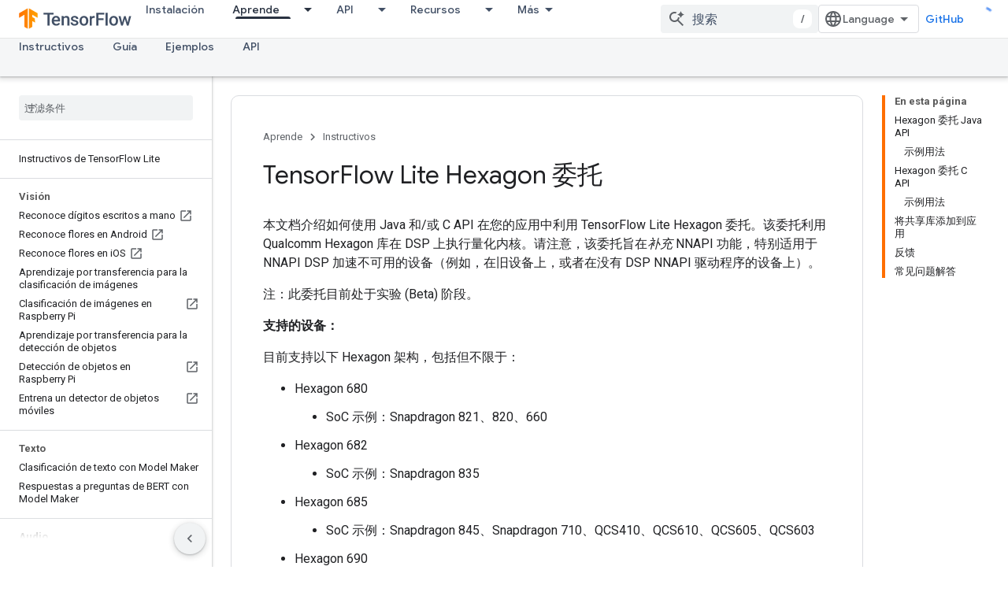

--- FILE ---
content_type: text/html; charset=utf-8
request_url: https://tensorflow.google.cn/lite/android/delegates/hexagon?authuser=0&hl=es-419
body_size: 24498
content:









<!doctype html>
<html 
      lang="zh-CN"
      dir="ltr">
  <head>
    <meta name="google-signin-client-id" content="157101835696-ooapojlodmuabs2do2vuhhnf90bccmoi.apps.googleusercontent.com"><meta name="google-signin-scope"
          content="profile email"><meta property="og:site_name" content="TensorFlow">
    <meta property="og:type" content="website"><meta name="googlebot" content="noindex"><meta name="theme-color" content="#ff6f00"><meta charset="utf-8">
    <meta content="IE=Edge" http-equiv="X-UA-Compatible">
    <meta name="viewport" content="width=device-width, initial-scale=1">
    

    <link rel="manifest" href="/_pwa/tensorflow/manifest.json"
          crossorigin="use-credentials">
    <link rel="preconnect" href="//www.gstatic.cn" crossorigin>
    <link rel="preconnect" href="//fonts.gstatic.cn" crossorigin>
    <link rel="preconnect" href="//fonts.googleapis.cn" crossorigin>
    <link rel="preconnect" href="//apis.google.com" crossorigin>
    <link rel="preconnect" href="//www.google-analytics.com" crossorigin><link rel="stylesheet" href="//fonts.googleapis.cn/css?family=Google+Sans:400,500|Roboto:400,400italic,500,500italic,700,700italic|Roboto+Mono:400,500,700&display=swap">
      <link rel="stylesheet"
            href="//fonts.googleapis.cn/css2?family=Material+Icons&family=Material+Symbols+Outlined&display=block"><link rel="stylesheet" href="https://www.gstatic.cn/devrel-devsite/prod/v5ecaab6967af5bdfffc1b93fe7d0ad58c271bf9f563243cec25f323a110134f0/tensorflow/css/app.css">
      <link rel="shortcut icon" href="https://www.gstatic.cn/devrel-devsite/prod/v5ecaab6967af5bdfffc1b93fe7d0ad58c271bf9f563243cec25f323a110134f0/tensorflow/images/favicon.png">
    <link rel="apple-touch-icon" href="https://www.gstatic.cn/devrel-devsite/prod/v5ecaab6967af5bdfffc1b93fe7d0ad58c271bf9f563243cec25f323a110134f0/tensorflow/images/apple-touch-icon-180x180.png"><link rel="canonical" href="https://tensorflow.google.cn/lite/android/delegates/hexagon?hl=zh-cn">
      <link rel="alternate" hreflang="zh-Hans-cn"
          href="https://tensorflow.google.cn/lite/android/delegates/hexagon?hl=zh-cn" /><link rel="alternate" hreflang="ja-cn"
          href="https://tensorflow.google.cn/lite/android/delegates/hexagon?hl=ja" /><link rel="alternate" hreflang="ko-cn"
          href="https://tensorflow.google.cn/lite/android/delegates/hexagon?hl=ko" /><link rel="alternate" hreflang="zh-Hans"
          href="https://www.tensorflow.org/lite/android/delegates/hexagon?hl=zh-cn" /><link rel="alternate" hreflang="ja"
          href="https://www.tensorflow.org/lite/android/delegates/hexagon?hl=ja" /><link rel="alternate" hreflang="ko"
          href="https://www.tensorflow.org/lite/android/delegates/hexagon?hl=ko" /><title>TensorFlow Lite Hexagon 委托</title>

<meta property="og:title" content="TensorFlow Lite Hexagon 委托"><meta property="og:url" content="https://tensorflow.google.cn/lite/android/delegates/hexagon?hl=zh-cn"><meta property="og:locale" content="zh_cn"><script type="application/ld+json">
  {
    "@context": "https://schema.org",
    "@type": "Article",
    
    "headline": "TensorFlow Lite Hexagon 委托"
  }
</script>
  

  

  


    
      <link rel="stylesheet" href="/extras.css"></head>
  <body class="color-scheme--light"
        template="page"
        theme="tensorflow-theme"
        type="article"
        
        
        
        layout="docs"
        
        block-apix
        
        
        
        display-toc
        pending>
  
    <devsite-progress type="indeterminate" id="app-progress"></devsite-progress>
  
  
    <a href="#main-content" class="skip-link button">
      
      跳至主要内容
    </a>
    <section class="devsite-wrapper">
      <devsite-cookie-notification-bar></devsite-cookie-notification-bar><devsite-header role="banner">
  
    





















<div class="devsite-header--inner" data-nosnippet>
  <div class="devsite-top-logo-row-wrapper-wrapper">
    <div class="devsite-top-logo-row-wrapper">
      <div class="devsite-top-logo-row">
        <button type="button" id="devsite-hamburger-menu"
          class="devsite-header-icon-button button-flat material-icons gc-analytics-event"
          data-category="Site-Wide Custom Events"
          data-label="Navigation menu button"
          visually-hidden
          aria-label="打开菜单">
        </button>
        
<div class="devsite-product-name-wrapper">

  <a href="/" class="devsite-site-logo-link gc-analytics-event"
   data-category="Site-Wide Custom Events" data-label="Site logo" track-type="globalNav"
   track-name="tensorFlow" track-metadata-position="nav"
   track-metadata-eventDetail="nav">
  
  <picture>
    
    <img src="https://www.gstatic.cn/devrel-devsite/prod/v5ecaab6967af5bdfffc1b93fe7d0ad58c271bf9f563243cec25f323a110134f0/tensorflow/images/lockup.svg" class="devsite-site-logo" alt="TensorFlow">
  </picture>
  
</a>



</div>
        <div class="devsite-top-logo-row-middle">
          <div class="devsite-header-upper-tabs">
            
              
              
  <devsite-tabs class="upper-tabs">

    <nav class="devsite-tabs-wrapper" aria-label="上面的标签页">
      
        
          <tab  >
            
    <a href="https://tensorflow.google.cn/install?authuser=0&amp;hl=es-419"
    class="devsite-tabs-content gc-analytics-event "
      track-metadata-eventdetail="https://tensorflow.google.cn/install?authuser=0&amp;hl=es-419"
    
       track-type="nav"
       track-metadata-position="nav - instalación"
       track-metadata-module="primary nav"
       
       
         
           data-category="Site-Wide Custom Events"
         
           data-label="Tab: Instalación"
         
           track-name="instalación"
         
       >
    Instalación
  
    </a>
    
  
          </tab>
        
      
        
          <tab class="devsite-dropdown
    
    devsite-active
    
    ">
  
    <a href="https://tensorflow.google.cn/learn?authuser=0&amp;hl=es-419"
    class="devsite-tabs-content gc-analytics-event "
      track-metadata-eventdetail="https://tensorflow.google.cn/learn?authuser=0&amp;hl=es-419"
    
       track-type="nav"
       track-metadata-position="nav - aprende"
       track-metadata-module="primary nav"
       aria-label="Aprende, selected" 
       
         
           data-category="Site-Wide Custom Events"
         
           data-label="Tab: Aprende"
         
           track-name="aprende"
         
       >
    Aprende
  
    </a>
    
      <button
         aria-haspopup="menu"
         aria-expanded="false"
         aria-label="以下项的下拉菜单 Aprende"
         track-type="nav"
         track-metadata-eventdetail="https://tensorflow.google.cn/learn?authuser=0&amp;hl=es-419"
         track-metadata-position="nav - aprende"
         track-metadata-module="primary nav"
         
          
            data-category="Site-Wide Custom Events"
          
            data-label="Tab: Aprende"
          
            track-name="aprende"
          
        
         class="devsite-tabs-dropdown-toggle devsite-icon devsite-icon-arrow-drop-down"></button>
    
  
  <div class="devsite-tabs-dropdown" role="menu" aria-label="submenu" hidden>
    
    <div class="devsite-tabs-dropdown-content">
      
        <div class="devsite-tabs-dropdown-column
                    tfo-menu-column-learn">
          
            <ul class="devsite-tabs-dropdown-section
                       ">
              
              
              
                <li class="devsite-nav-item">
                  <a href="https://tensorflow.google.cn/learn?authuser=0&amp;hl=es-419"
                    
                     track-type="nav"
                     track-metadata-eventdetail="https://tensorflow.google.cn/learn?authuser=0&amp;hl=es-419"
                     track-metadata-position="nav - aprende"
                     track-metadata-module="tertiary nav"
                     
                     tooltip
                  >
                    
                    <div class="devsite-nav-item-title">
                      Introducción
                    </div>
                    
                    <div class="devsite-nav-item-description">
                      ¿Primeros pasos con TensorFlow?
                    </div>
                    
                  </a>
                </li>
              
                <li class="devsite-nav-item">
                  <a href="https://tensorflow.google.cn/overview?authuser=0&amp;hl=es-419"
                    
                     track-type="nav"
                     track-metadata-eventdetail="https://tensorflow.google.cn/overview?authuser=0&amp;hl=es-419"
                     track-metadata-position="nav - aprende"
                     track-metadata-module="tertiary nav"
                     
                     tooltip
                  >
                    
                    <div class="devsite-nav-item-title">
                      TensorFlow
                    </div>
                    
                    <div class="devsite-nav-item-description">
                      La principal biblioteca de código abierto para AA
                    </div>
                    
                  </a>
                </li>
              
                <li class="devsite-nav-item">
                  <a href="https://tensorflow.google.cn/js?authuser=0&amp;hl=es-419"
                    
                     track-type="nav"
                     track-metadata-eventdetail="https://tensorflow.google.cn/js?authuser=0&amp;hl=es-419"
                     track-metadata-position="nav - aprende"
                     track-metadata-module="tertiary nav"
                     
                     tooltip
                  >
                    
                    <div class="devsite-nav-item-title">
                      Para JavaScript
                    </div>
                    
                    <div class="devsite-nav-item-description">
                      TensorFlow.js para AA con JavaScript
                    </div>
                    
                  </a>
                </li>
              
                <li class="devsite-nav-item">
                  <a href="https://tensorflow.google.cn/lite?authuser=0&amp;hl=es-419"
                    
                     track-type="nav"
                     track-metadata-eventdetail="https://tensorflow.google.cn/lite?authuser=0&amp;hl=es-419"
                     track-metadata-position="nav - aprende"
                     track-metadata-module="tertiary nav"
                     
                     tooltip
                  >
                    
                    <div class="devsite-nav-item-title">
                      Para IoT y dispositivos móviles
                    </div>
                    
                    <div class="devsite-nav-item-description">
                      TensorFlow Lite para dispositivos incorporados y móviles
                    </div>
                    
                  </a>
                </li>
              
                <li class="devsite-nav-item">
                  <a href="https://tensorflow.google.cn/tfx?authuser=0&amp;hl=es-419"
                    
                     track-type="nav"
                     track-metadata-eventdetail="https://tensorflow.google.cn/tfx?authuser=0&amp;hl=es-419"
                     track-metadata-position="nav - aprende"
                     track-metadata-module="tertiary nav"
                     
                     tooltip
                  >
                    
                    <div class="devsite-nav-item-title">
                      Para producción
                    </div>
                    
                    <div class="devsite-nav-item-description">
                      TensorFlow Extended para componentes de AA de extremo a extremo
                    </div>
                    
                  </a>
                </li>
              
            </ul>
          
        </div>
      
    </div>
  </div>
</tab>
        
      
        
          <tab class="devsite-dropdown
    
    
    
    ">
  
    <a href="https://tensorflow.google.cn/api?authuser=0&amp;hl=es-419"
    class="devsite-tabs-content gc-analytics-event "
      track-metadata-eventdetail="https://tensorflow.google.cn/api?authuser=0&amp;hl=es-419"
    
       track-type="nav"
       track-metadata-position="nav - api"
       track-metadata-module="primary nav"
       
       
         
           data-category="Site-Wide Custom Events"
         
           data-label="Tab: API"
         
           track-name="api"
         
       >
    API
  
    </a>
    
      <button
         aria-haspopup="menu"
         aria-expanded="false"
         aria-label="以下项的下拉菜单 API"
         track-type="nav"
         track-metadata-eventdetail="https://tensorflow.google.cn/api?authuser=0&amp;hl=es-419"
         track-metadata-position="nav - api"
         track-metadata-module="primary nav"
         
          
            data-category="Site-Wide Custom Events"
          
            data-label="Tab: API"
          
            track-name="api"
          
        
         class="devsite-tabs-dropdown-toggle devsite-icon devsite-icon-arrow-drop-down"></button>
    
  
  <div class="devsite-tabs-dropdown" role="menu" aria-label="submenu" hidden>
    
    <div class="devsite-tabs-dropdown-content">
      
        <div class="devsite-tabs-dropdown-column
                    ">
          
            <ul class="devsite-tabs-dropdown-section
                       ">
              
              
              
                <li class="devsite-nav-item">
                  <a href="https://tensorflow.google.cn/api/stable?authuser=0&amp;hl=es-419"
                    
                     track-type="nav"
                     track-metadata-eventdetail="https://tensorflow.google.cn/api/stable?authuser=0&amp;hl=es-419"
                     track-metadata-position="nav - api"
                     track-metadata-module="tertiary nav"
                     
                     tooltip
                  >
                    
                    <div class="devsite-nav-item-title">
                      TensorFlow (2.12)
                    </div>
                    
                  </a>
                </li>
              
                <li class="devsite-nav-item">
                  <a href="https://tensorflow.google.cn/versions?authuser=0&amp;hl=es-419"
                    
                     track-type="nav"
                     track-metadata-eventdetail="https://tensorflow.google.cn/versions?authuser=0&amp;hl=es-419"
                     track-metadata-position="nav - api"
                     track-metadata-module="tertiary nav"
                     
                     tooltip
                  >
                    
                    <div class="devsite-nav-item-title">
                      Versions…
                    </div>
                    
                  </a>
                </li>
              
            </ul>
          
        </div>
      
        <div class="devsite-tabs-dropdown-column
                    ">
          
            <ul class="devsite-tabs-dropdown-section
                       ">
              
              
              
                <li class="devsite-nav-item">
                  <a href="https://js.tensorflow.org/api/latest/?authuser=0&amp;hl=es-419"
                    
                     track-type="nav"
                     track-metadata-eventdetail="https://js.tensorflow.org/api/latest/?authuser=0&amp;hl=es-419"
                     track-metadata-position="nav - api"
                     track-metadata-module="tertiary nav"
                     
                     tooltip
                  >
                    
                    <div class="devsite-nav-item-title">
                      TensorFlow.js
                    </div>
                    
                  </a>
                </li>
              
                <li class="devsite-nav-item">
                  <a href="https://tensorflow.google.cn/lite/api_docs?authuser=0&amp;hl=es-419"
                    
                     track-type="nav"
                     track-metadata-eventdetail="https://tensorflow.google.cn/lite/api_docs?authuser=0&amp;hl=es-419"
                     track-metadata-position="nav - api"
                     track-metadata-module="tertiary nav"
                     
                     tooltip
                  >
                    
                    <div class="devsite-nav-item-title">
                      TensorFlow Lite
                    </div>
                    
                  </a>
                </li>
              
                <li class="devsite-nav-item">
                  <a href="https://tensorflow.google.cn/tfx/api_docs?authuser=0&amp;hl=es-419"
                    
                     track-type="nav"
                     track-metadata-eventdetail="https://tensorflow.google.cn/tfx/api_docs?authuser=0&amp;hl=es-419"
                     track-metadata-position="nav - api"
                     track-metadata-module="tertiary nav"
                     
                     tooltip
                  >
                    
                    <div class="devsite-nav-item-title">
                      TFX
                    </div>
                    
                  </a>
                </li>
              
            </ul>
          
        </div>
      
    </div>
  </div>
</tab>
        
      
        
          <tab class="devsite-dropdown
    
    
    
    ">
  
    <a href="https://tensorflow.google.cn/resources/models-datasets?authuser=0&amp;hl=es-419"
    class="devsite-tabs-content gc-analytics-event "
      track-metadata-eventdetail="https://tensorflow.google.cn/resources/models-datasets?authuser=0&amp;hl=es-419"
    
       track-type="nav"
       track-metadata-position="nav - recursos"
       track-metadata-module="primary nav"
       
       
         
           data-category="Site-Wide Custom Events"
         
           data-label="Tab: Recursos"
         
           track-name="recursos"
         
       >
    Recursos
  
    </a>
    
      <button
         aria-haspopup="menu"
         aria-expanded="false"
         aria-label="以下项的下拉菜单 Recursos"
         track-type="nav"
         track-metadata-eventdetail="https://tensorflow.google.cn/resources/models-datasets?authuser=0&amp;hl=es-419"
         track-metadata-position="nav - recursos"
         track-metadata-module="primary nav"
         
          
            data-category="Site-Wide Custom Events"
          
            data-label="Tab: Recursos"
          
            track-name="recursos"
          
        
         class="devsite-tabs-dropdown-toggle devsite-icon devsite-icon-arrow-drop-down"></button>
    
  
  <div class="devsite-tabs-dropdown" role="menu" aria-label="submenu" hidden>
    
    <div class="devsite-tabs-dropdown-content">
      
        <div class="devsite-tabs-dropdown-column
                    ">
          
            <ul class="devsite-tabs-dropdown-section
                       ">
              
              
              
                <li class="devsite-nav-item">
                  <a href="https://tensorflow.google.cn/resources/models-datasets?authuser=0&amp;hl=es-419"
                    
                     track-type="nav"
                     track-metadata-eventdetail="https://tensorflow.google.cn/resources/models-datasets?authuser=0&amp;hl=es-419"
                     track-metadata-position="nav - recursos"
                     track-metadata-module="tertiary nav"
                     
                     tooltip
                  >
                    
                    <div class="devsite-nav-item-title">
                      Modelos y conjuntos de datos
                    </div>
                    
                    <div class="devsite-nav-item-description">
                      Modelos previamente entrenados y conjuntos de datos desarrollados por Google y la comunidad
                    </div>
                    
                  </a>
                </li>
              
                <li class="devsite-nav-item">
                  <a href="https://tensorflow.google.cn/resources/tools?authuser=0&amp;hl=es-419"
                    
                     track-type="nav"
                     track-metadata-eventdetail="https://tensorflow.google.cn/resources/tools?authuser=0&amp;hl=es-419"
                     track-metadata-position="nav - recursos"
                     track-metadata-module="tertiary nav"
                     
                     tooltip
                  >
                    
                    <div class="devsite-nav-item-title">
                      Herramientas
                    </div>
                    
                    <div class="devsite-nav-item-description">
                      Ecosistema de herramientas para ayudarte con TensorFlow
                    </div>
                    
                  </a>
                </li>
              
                <li class="devsite-nav-item">
                  <a href="https://tensorflow.google.cn/resources/libraries-extensions?authuser=0&amp;hl=es-419"
                    
                     track-type="nav"
                     track-metadata-eventdetail="https://tensorflow.google.cn/resources/libraries-extensions?authuser=0&amp;hl=es-419"
                     track-metadata-position="nav - recursos"
                     track-metadata-module="tertiary nav"
                     
                     tooltip
                  >
                    
                    <div class="devsite-nav-item-title">
                      Bibliotecas y extensiones
                    </div>
                    
                    <div class="devsite-nav-item-description">
                      Bibliotecas y extensiones creadas en TensorFlow
                    </div>
                    
                  </a>
                </li>
              
                <li class="devsite-nav-item">
                  <a href="https://tensorflow.google.cn/certificate?authuser=0&amp;hl=es-419"
                    
                     track-type="nav"
                     track-metadata-eventdetail="https://tensorflow.google.cn/certificate?authuser=0&amp;hl=es-419"
                     track-metadata-position="nav - recursos"
                     track-metadata-module="tertiary nav"
                     
                     tooltip
                  >
                    
                    <div class="devsite-nav-item-title">
                      Programa de certificación de TensorFlow
                    </div>
                    
                    <div class="devsite-nav-item-description">
                      Demuestra tu competencia en AA y destácate
                    </div>
                    
                  </a>
                </li>
              
                <li class="devsite-nav-item">
                  <a href="https://tensorflow.google.cn/resources/learn-ml?authuser=0&amp;hl=es-419"
                    
                     track-type="nav"
                     track-metadata-eventdetail="https://tensorflow.google.cn/resources/learn-ml?authuser=0&amp;hl=es-419"
                     track-metadata-position="nav - recursos"
                     track-metadata-module="tertiary nav"
                     
                     tooltip
                  >
                    
                    <div class="devsite-nav-item-title">
                      Conocimientos sobre AA
                    </div>
                    
                    <div class="devsite-nav-item-description">
                      Recursos educativos para aprender sobre los aspectos básicos del AA con TensorFlow
                    </div>
                    
                  </a>
                </li>
              
                <li class="devsite-nav-item">
                  <a href="https://tensorflow.google.cn/responsible_ai?authuser=0&amp;hl=es-419"
                    
                     track-type="nav"
                     track-metadata-eventdetail="https://tensorflow.google.cn/responsible_ai?authuser=0&amp;hl=es-419"
                     track-metadata-position="nav - recursos"
                     track-metadata-module="tertiary nav"
                     
                     tooltip
                  >
                    
                    <div class="devsite-nav-item-title">
                      Responsible AI
                    </div>
                    
                    <div class="devsite-nav-item-description">
                      Recursos y herramientas para integrar las prácticas de Responsible AI en el flujo de trabajo de AA
                    </div>
                    
                  </a>
                </li>
              
            </ul>
          
        </div>
      
    </div>
  </div>
</tab>
        
      
        
          <tab class="devsite-dropdown
    
    
    
    ">
  
    <a href="https://tensorflow.google.cn/community?authuser=0&amp;hl=es-419"
    class="devsite-tabs-content gc-analytics-event "
      track-metadata-eventdetail="https://tensorflow.google.cn/community?authuser=0&amp;hl=es-419"
    
       track-type="nav"
       track-metadata-position="nav - comunidad"
       track-metadata-module="primary nav"
       
       
         
           data-category="Site-Wide Custom Events"
         
           data-label="Tab: Comunidad"
         
           track-name="comunidad"
         
       >
    Comunidad
  
    </a>
    
      <button
         aria-haspopup="menu"
         aria-expanded="false"
         aria-label="以下项的下拉菜单 Comunidad"
         track-type="nav"
         track-metadata-eventdetail="https://tensorflow.google.cn/community?authuser=0&amp;hl=es-419"
         track-metadata-position="nav - comunidad"
         track-metadata-module="primary nav"
         
          
            data-category="Site-Wide Custom Events"
          
            data-label="Tab: Comunidad"
          
            track-name="comunidad"
          
        
         class="devsite-tabs-dropdown-toggle devsite-icon devsite-icon-arrow-drop-down"></button>
    
  
  <div class="devsite-tabs-dropdown" role="menu" aria-label="submenu" hidden>
    
    <div class="devsite-tabs-dropdown-content">
      
        <div class="devsite-tabs-dropdown-column
                    ">
          
            <ul class="devsite-tabs-dropdown-section
                       ">
              
              
              
                <li class="devsite-nav-item">
                  <a href="https://tensorflow.google.cn/community?authuser=0&amp;hl=es-419"
                    
                     track-type="nav"
                     track-metadata-eventdetail="https://tensorflow.google.cn/community?authuser=0&amp;hl=es-419"
                     track-metadata-position="nav - comunidad"
                     track-metadata-module="tertiary nav"
                     
                     tooltip
                  >
                    
                    <div class="devsite-nav-item-title">
                      Unirme
                    </div>
                    
                    <div class="devsite-nav-item-description">
                      Explora formas de participar
                    </div>
                    
                  </a>
                </li>
              
                <li class="devsite-nav-item">
                  <a href="https://discuss.tensorflow.org?authuser=0&amp;hl=es-419"
                    
                     track-type="nav"
                     track-metadata-eventdetail="https://discuss.tensorflow.org?authuser=0&amp;hl=es-419"
                     track-metadata-position="nav - comunidad"
                     track-metadata-module="tertiary nav"
                     
                     tooltip
                  >
                    
                    <div class="devsite-nav-item-title">
                      Foro ↗
                    </div>
                    
                    <div class="devsite-nav-item-description">
                      Plataforma de discusión para la comunidad de TensorFlow
                    </div>
                    
                  </a>
                </li>
              
                <li class="devsite-nav-item">
                  <a href="https://tensorflow.google.cn/community/groups?authuser=0&amp;hl=es-419"
                    
                     track-type="nav"
                     track-metadata-eventdetail="https://tensorflow.google.cn/community/groups?authuser=0&amp;hl=es-419"
                     track-metadata-position="nav - comunidad"
                     track-metadata-module="tertiary nav"
                     
                     tooltip
                  >
                    
                    <div class="devsite-nav-item-title">
                      Grupos
                    </div>
                    
                    <div class="devsite-nav-item-description">
                      Grupos de usuarios, grupos de interés y listas de distribución
                    </div>
                    
                  </a>
                </li>
              
                <li class="devsite-nav-item">
                  <a href="https://tensorflow.google.cn/community/contribute?authuser=0&amp;hl=es-419"
                    
                     track-type="nav"
                     track-metadata-eventdetail="https://tensorflow.google.cn/community/contribute?authuser=0&amp;hl=es-419"
                     track-metadata-position="nav - comunidad"
                     track-metadata-module="tertiary nav"
                     
                     tooltip
                  >
                    
                    <div class="devsite-nav-item-title">
                      Contribuye
                    </div>
                    
                    <div class="devsite-nav-item-description">
                      Guía para contribuir al código y la documentación
                    </div>
                    
                  </a>
                </li>
              
            </ul>
          
        </div>
      
    </div>
  </div>
</tab>
        
      
        
          <tab class="devsite-dropdown
    
    
    
    ">
  
    <a href="https://tensorflow.google.cn/about?authuser=0&amp;hl=es-419"
    class="devsite-tabs-content gc-analytics-event "
      track-metadata-eventdetail="https://tensorflow.google.cn/about?authuser=0&amp;hl=es-419"
    
       track-type="nav"
       track-metadata-position="nav - por qué tensorflow"
       track-metadata-module="primary nav"
       
       
         
           data-category="Site-Wide Custom Events"
         
           data-label="Tab: Por qué TensorFlow"
         
           track-name="por qué tensorflow"
         
       >
    Por qué TensorFlow
  
    </a>
    
      <button
         aria-haspopup="menu"
         aria-expanded="false"
         aria-label="以下项的下拉菜单 Por qué TensorFlow"
         track-type="nav"
         track-metadata-eventdetail="https://tensorflow.google.cn/about?authuser=0&amp;hl=es-419"
         track-metadata-position="nav - por qué tensorflow"
         track-metadata-module="primary nav"
         
          
            data-category="Site-Wide Custom Events"
          
            data-label="Tab: Por qué TensorFlow"
          
            track-name="por qué tensorflow"
          
        
         class="devsite-tabs-dropdown-toggle devsite-icon devsite-icon-arrow-drop-down"></button>
    
  
  <div class="devsite-tabs-dropdown" role="menu" aria-label="submenu" hidden>
    
    <div class="devsite-tabs-dropdown-content">
      
        <div class="devsite-tabs-dropdown-column
                    ">
          
            <ul class="devsite-tabs-dropdown-section
                       ">
              
              
              
                <li class="devsite-nav-item">
                  <a href="https://tensorflow.google.cn/about?authuser=0&amp;hl=es-419"
                    
                     track-type="nav"
                     track-metadata-eventdetail="https://tensorflow.google.cn/about?authuser=0&amp;hl=es-419"
                     track-metadata-position="nav - por qué tensorflow"
                     track-metadata-module="tertiary nav"
                     
                     tooltip
                  >
                    
                    <div class="devsite-nav-item-title">
                      Acerca de
                    </div>
                    
                  </a>
                </li>
              
                <li class="devsite-nav-item">
                  <a href="https://tensorflow.google.cn/about/case-studies?authuser=0&amp;hl=es-419"
                    
                     track-type="nav"
                     track-metadata-eventdetail="https://tensorflow.google.cn/about/case-studies?authuser=0&amp;hl=es-419"
                     track-metadata-position="nav - por qué tensorflow"
                     track-metadata-module="tertiary nav"
                     
                     tooltip
                  >
                    
                    <div class="devsite-nav-item-title">
                      Casos de éxito
                    </div>
                    
                  </a>
                </li>
              
                <li class="devsite-nav-item">
                  <a href="https://tensorflow.google.cn/partners?authuser=0&amp;hl=es-419"
                    
                     track-type="nav"
                     track-metadata-eventdetail="https://tensorflow.google.cn/partners?authuser=0&amp;hl=es-419"
                     track-metadata-position="nav - por qué tensorflow"
                     track-metadata-module="tertiary nav"
                     
                     tooltip
                  >
                    
                    <div class="devsite-nav-item-title">
                      Socios de servicios de IA
                    </div>
                    
                  </a>
                </li>
              
            </ul>
          
        </div>
      
    </div>
  </div>
</tab>
        
      
    </nav>

  </devsite-tabs>

            
           </div>
          
<devsite-search
    
    
    enable-suggestions
      
    
    enable-search-summaries
    
    tenant-name="TensorFlow"
    
    
    
    
    
    >
  <form class="devsite-search-form" action="https://tensorflow.google.cn/s/results?authuser=0&amp;hl=es-419" method="GET">
    <div class="devsite-search-container">
      <button type="button"
              search-open
              class="devsite-search-button devsite-header-icon-button button-flat material-icons"
              
              aria-label="打开搜索框"></button>
      <div class="devsite-searchbox">
        <input
          aria-activedescendant=""
          aria-autocomplete="list"
          
          aria-label="搜索"
          aria-expanded="false"
          aria-haspopup="listbox"
          autocomplete="off"
          class="devsite-search-field devsite-search-query"
          name="q"
          
          placeholder="搜索"
          role="combobox"
          type="text"
          value=""
          >
          <div class="devsite-search-image material-icons" aria-hidden="true">
            
              <svg class="devsite-search-ai-image" width="24" height="24" viewBox="0 0 24 24" fill="none" xmlns="http://www.w3.org/2000/svg">
                  <g clip-path="url(#clip0_6641_386)">
                    <path d="M19.6 21L13.3 14.7C12.8 15.1 12.225 15.4167 11.575 15.65C10.925 15.8833 10.2333 16 9.5 16C7.68333 16 6.14167 15.375 4.875 14.125C3.625 12.8583 3 11.3167 3 9.5C3 7.68333 3.625 6.15 4.875 4.9C6.14167 3.63333 7.68333 3 9.5 3C10.0167 3 10.5167 3.05833 11 3.175C11.4833 3.275 11.9417 3.43333 12.375 3.65L10.825 5.2C10.6083 5.13333 10.3917 5.08333 10.175 5.05C9.95833 5.01667 9.73333 5 9.5 5C8.25 5 7.18333 5.44167 6.3 6.325C5.43333 7.19167 5 8.25 5 9.5C5 10.75 5.43333 11.8167 6.3 12.7C7.18333 13.5667 8.25 14 9.5 14C10.6667 14 11.6667 13.625 12.5 12.875C13.35 12.1083 13.8417 11.15 13.975 10H15.975C15.925 10.6333 15.7833 11.2333 15.55 11.8C15.3333 12.3667 15.05 12.8667 14.7 13.3L21 19.6L19.6 21ZM17.5 12C17.5 10.4667 16.9667 9.16667 15.9 8.1C14.8333 7.03333 13.5333 6.5 12 6.5C13.5333 6.5 14.8333 5.96667 15.9 4.9C16.9667 3.83333 17.5 2.53333 17.5 0.999999C17.5 2.53333 18.0333 3.83333 19.1 4.9C20.1667 5.96667 21.4667 6.5 23 6.5C21.4667 6.5 20.1667 7.03333 19.1 8.1C18.0333 9.16667 17.5 10.4667 17.5 12Z" fill="#5F6368"/>
                  </g>
                <defs>
                <clipPath id="clip0_6641_386">
                <rect width="24" height="24" fill="white"/>
                </clipPath>
                </defs>
              </svg>
            
          </div>
          <div class="devsite-search-shortcut-icon-container" aria-hidden="true">
            <kbd class="devsite-search-shortcut-icon">/</kbd>
          </div>
      </div>
    </div>
  </form>
  <button type="button"
          search-close
          class="devsite-search-button devsite-header-icon-button button-flat material-icons"
          
          aria-label="关闭搜索框"></button>
</devsite-search>

        </div>

        

          

          

          

          
<devsite-language-selector>
  <ul role="presentation">
    
    
    <li role="presentation">
      <a role="menuitem" lang="en"
        >English</a>
    </li>
    
    <li role="presentation">
      <a role="menuitem" lang="es_419"
        >Español – América Latina</a>
    </li>
    
    <li role="presentation">
      <a role="menuitem" lang="zh_cn"
        >中文 – 简体</a>
    </li>
    
    <li role="presentation">
      <a role="menuitem" lang="ja"
        >日本語</a>
    </li>
    
    <li role="presentation">
      <a role="menuitem" lang="ko"
        >한국어</a>
    </li>
    
  </ul>
</devsite-language-selector>


          
            <a class="devsite-header-link devsite-top-button button gc-analytics-event "
    href="//github.com/tensorflow"
    data-category="Site-Wide Custom Events"
    data-label="Site header link: GitHub"
    >
  GitHub
</a>
          

        

        
        
        
          <devsite-openid-user id="devsite-user"></devsite-openid-user>
        
      </div>
    </div>
  </div>



  <div class="devsite-collapsible-section
    ">
    <div class="devsite-header-background">
      
        
      
      
        <div class="devsite-doc-set-nav-row">
          
          
            
            
  <devsite-tabs class="lower-tabs">

    <nav class="devsite-tabs-wrapper" aria-label="下面的标签页">
      
        
          <tab  >
            
    <a href="https://tensorflow.google.cn/lite/tutorials?authuser=0&amp;hl=es-419"
    class="devsite-tabs-content gc-analytics-event "
      track-metadata-eventdetail="https://tensorflow.google.cn/lite/tutorials?authuser=0&amp;hl=es-419"
    
       track-type="nav"
       track-metadata-position="nav - instructivos"
       track-metadata-module="primary nav"
       
       
         
           data-category="Site-Wide Custom Events"
         
           data-label="Tab: Instructivos"
         
           track-name="instructivos"
         
       >
    Instructivos
  
    </a>
    
  
          </tab>
        
      
        
          <tab  >
            
    <a href="https://tensorflow.google.cn/lite/guide?authuser=0&amp;hl=es-419"
    class="devsite-tabs-content gc-analytics-event "
      track-metadata-eventdetail="https://tensorflow.google.cn/lite/guide?authuser=0&amp;hl=es-419"
    
       track-type="nav"
       track-metadata-position="nav - guía"
       track-metadata-module="primary nav"
       
       
         
           data-category="Site-Wide Custom Events"
         
           data-label="Tab: Guía"
         
           track-name="guía"
         
       >
    Guía
  
    </a>
    
  
          </tab>
        
      
        
          <tab  >
            
    <a href="https://tensorflow.google.cn/lite/examples?authuser=0&amp;hl=es-419"
    class="devsite-tabs-content gc-analytics-event "
      track-metadata-eventdetail="https://tensorflow.google.cn/lite/examples?authuser=0&amp;hl=es-419"
    
       track-type="nav"
       track-metadata-position="nav - ejemplos"
       track-metadata-module="primary nav"
       
       
         
           data-category="Site-Wide Custom Events"
         
           data-label="Tab: Ejemplos"
         
           track-name="ejemplos"
         
       >
    Ejemplos
  
    </a>
    
  
          </tab>
        
      
        
          <tab  >
            
    <a href="https://tensorflow.google.cn/lite/api_docs?authuser=0&amp;hl=es-419"
    class="devsite-tabs-content gc-analytics-event "
      track-metadata-eventdetail="https://tensorflow.google.cn/lite/api_docs?authuser=0&amp;hl=es-419"
    
       track-type="nav"
       track-metadata-position="nav - api"
       track-metadata-module="primary nav"
       
       
         
           data-category="Site-Wide Custom Events"
         
           data-label="Tab: API"
         
           track-name="api"
         
       >
    API
  
    </a>
    
  
          </tab>
        
      
    </nav>

  </devsite-tabs>

          
          
        </div>
      
    </div>
  </div>

</div>



  

  
</devsite-header>
      <devsite-book-nav scrollbars >
        
          





















<div class="devsite-book-nav-filter"
     >
  <span class="filter-list-icon material-icons" aria-hidden="true"></span>
  <input type="text"
         placeholder="过滤条件"
         
         aria-label="输入文本以进行过滤"
         role="searchbox">
  
  <span class="filter-clear-button hidden"
        data-title="清除过滤条件"
        aria-label="清除过滤条件"
        role="button"
        tabindex="0"></span>
</div>

<nav class="devsite-book-nav devsite-nav nocontent"
     aria-label="侧边菜单">
  <div class="devsite-mobile-header">
    <button type="button"
            id="devsite-close-nav"
            class="devsite-header-icon-button button-flat material-icons gc-analytics-event"
            data-category="Site-Wide Custom Events"
            data-label="Close navigation"
            aria-label="关闭导航栏">
    </button>
    <div class="devsite-product-name-wrapper">

  <a href="/" class="devsite-site-logo-link gc-analytics-event"
   data-category="Site-Wide Custom Events" data-label="Site logo" track-type="globalNav"
   track-name="tensorFlow" track-metadata-position="nav"
   track-metadata-eventDetail="nav">
  
  <picture>
    
    <img src="https://www.gstatic.cn/devrel-devsite/prod/v5ecaab6967af5bdfffc1b93fe7d0ad58c271bf9f563243cec25f323a110134f0/tensorflow/images/lockup.svg" class="devsite-site-logo" alt="TensorFlow">
  </picture>
  
</a>


</div>
  </div>

  <div class="devsite-book-nav-wrapper">
    <div class="devsite-mobile-nav-top">
      
        <ul class="devsite-nav-list">
          
            <li class="devsite-nav-item">
              
  
  <a href="/install"
    
       class="devsite-nav-title gc-analytics-event
              
              "
    

    
      
        data-category="Site-Wide Custom Events"
      
        data-label="Tab: Instalación"
      
        track-name="instalación"
      
    
     data-category="Site-Wide Custom Events"
     data-label="Responsive Tab: Instalación"
     track-type="globalNav"
     track-metadata-eventDetail="globalMenu"
     track-metadata-position="nav">
  
    <span class="devsite-nav-text" tooltip >
      Instalación
   </span>
    
  
  </a>
  

  
              
            </li>
          
            <li class="devsite-nav-item">
              
  
  <a href="/learn"
    
       class="devsite-nav-title gc-analytics-event
              
              devsite-nav-active"
    

    
      
        data-category="Site-Wide Custom Events"
      
        data-label="Tab: Aprende"
      
        track-name="aprende"
      
    
     data-category="Site-Wide Custom Events"
     data-label="Responsive Tab: Aprende"
     track-type="globalNav"
     track-metadata-eventDetail="globalMenu"
     track-metadata-position="nav">
  
    <span class="devsite-nav-text" tooltip >
      Aprende
   </span>
    
  
  </a>
  

  
    <ul class="devsite-nav-responsive-tabs devsite-nav-has-menu
               ">
      
<li class="devsite-nav-item">

  
  <span
    
       class="devsite-nav-title"
       tooltip
    
    
      
        data-category="Site-Wide Custom Events"
      
        data-label="Tab: Aprende"
      
        track-name="aprende"
      
    >
  
    <span class="devsite-nav-text" tooltip menu="Aprende">
      更多
   </span>
    
    <span class="devsite-nav-icon material-icons" data-icon="forward"
          menu="Aprende">
    </span>
    
  
  </span>
  

</li>

    </ul>
  
              
                <ul class="devsite-nav-responsive-tabs">
                  
                    
                    
                    
                    <li class="devsite-nav-item">
                      
  
  <a href="/lite/tutorials"
    
       class="devsite-nav-title gc-analytics-event
              
              "
    

    
      
        data-category="Site-Wide Custom Events"
      
        data-label="Tab: Instructivos"
      
        track-name="instructivos"
      
    
     data-category="Site-Wide Custom Events"
     data-label="Responsive Tab: Instructivos"
     track-type="globalNav"
     track-metadata-eventDetail="globalMenu"
     track-metadata-position="nav">
  
    <span class="devsite-nav-text" tooltip >
      Instructivos
   </span>
    
  
  </a>
  

  
                    </li>
                  
                    
                    
                    
                    <li class="devsite-nav-item">
                      
  
  <a href="/lite/guide"
    
       class="devsite-nav-title gc-analytics-event
              
              "
    

    
      
        data-category="Site-Wide Custom Events"
      
        data-label="Tab: Guía"
      
        track-name="guía"
      
    
     data-category="Site-Wide Custom Events"
     data-label="Responsive Tab: Guía"
     track-type="globalNav"
     track-metadata-eventDetail="globalMenu"
     track-metadata-position="nav">
  
    <span class="devsite-nav-text" tooltip >
      Guía
   </span>
    
  
  </a>
  

  
                    </li>
                  
                    
                    
                    
                    <li class="devsite-nav-item">
                      
  
  <a href="/lite/examples"
    
       class="devsite-nav-title gc-analytics-event
              
              "
    

    
      
        data-category="Site-Wide Custom Events"
      
        data-label="Tab: Ejemplos"
      
        track-name="ejemplos"
      
    
     data-category="Site-Wide Custom Events"
     data-label="Responsive Tab: Ejemplos"
     track-type="globalNav"
     track-metadata-eventDetail="globalMenu"
     track-metadata-position="nav">
  
    <span class="devsite-nav-text" tooltip >
      Ejemplos
   </span>
    
  
  </a>
  

  
                    </li>
                  
                    
                    
                    
                    <li class="devsite-nav-item">
                      
  
  <a href="/lite/api_docs"
    
       class="devsite-nav-title gc-analytics-event
              
              "
    

    
      
        data-category="Site-Wide Custom Events"
      
        data-label="Tab: API"
      
        track-name="api"
      
    
     data-category="Site-Wide Custom Events"
     data-label="Responsive Tab: API"
     track-type="globalNav"
     track-metadata-eventDetail="globalMenu"
     track-metadata-position="nav">
  
    <span class="devsite-nav-text" tooltip >
      API
   </span>
    
  
  </a>
  

  
                    </li>
                  
                </ul>
              
            </li>
          
            <li class="devsite-nav-item">
              
  
  <a href="/api"
    
       class="devsite-nav-title gc-analytics-event
              
              "
    

    
      
        data-category="Site-Wide Custom Events"
      
        data-label="Tab: API"
      
        track-name="api"
      
    
     data-category="Site-Wide Custom Events"
     data-label="Responsive Tab: API"
     track-type="globalNav"
     track-metadata-eventDetail="globalMenu"
     track-metadata-position="nav">
  
    <span class="devsite-nav-text" tooltip >
      API
   </span>
    
  
  </a>
  

  
    <ul class="devsite-nav-responsive-tabs devsite-nav-has-menu
               ">
      
<li class="devsite-nav-item">

  
  <span
    
       class="devsite-nav-title"
       tooltip
    
    
      
        data-category="Site-Wide Custom Events"
      
        data-label="Tab: API"
      
        track-name="api"
      
    >
  
    <span class="devsite-nav-text" tooltip menu="API">
      更多
   </span>
    
    <span class="devsite-nav-icon material-icons" data-icon="forward"
          menu="API">
    </span>
    
  
  </span>
  

</li>

    </ul>
  
              
            </li>
          
            <li class="devsite-nav-item">
              
  
  <a href="/resources/models-datasets"
    
       class="devsite-nav-title gc-analytics-event
              
              "
    

    
      
        data-category="Site-Wide Custom Events"
      
        data-label="Tab: Recursos"
      
        track-name="recursos"
      
    
     data-category="Site-Wide Custom Events"
     data-label="Responsive Tab: Recursos"
     track-type="globalNav"
     track-metadata-eventDetail="globalMenu"
     track-metadata-position="nav">
  
    <span class="devsite-nav-text" tooltip >
      Recursos
   </span>
    
  
  </a>
  

  
    <ul class="devsite-nav-responsive-tabs devsite-nav-has-menu
               ">
      
<li class="devsite-nav-item">

  
  <span
    
       class="devsite-nav-title"
       tooltip
    
    
      
        data-category="Site-Wide Custom Events"
      
        data-label="Tab: Recursos"
      
        track-name="recursos"
      
    >
  
    <span class="devsite-nav-text" tooltip menu="Recursos">
      更多
   </span>
    
    <span class="devsite-nav-icon material-icons" data-icon="forward"
          menu="Recursos">
    </span>
    
  
  </span>
  

</li>

    </ul>
  
              
            </li>
          
            <li class="devsite-nav-item">
              
  
  <a href="/community"
    
       class="devsite-nav-title gc-analytics-event
              
              "
    

    
      
        data-category="Site-Wide Custom Events"
      
        data-label="Tab: Comunidad"
      
        track-name="comunidad"
      
    
     data-category="Site-Wide Custom Events"
     data-label="Responsive Tab: Comunidad"
     track-type="globalNav"
     track-metadata-eventDetail="globalMenu"
     track-metadata-position="nav">
  
    <span class="devsite-nav-text" tooltip >
      Comunidad
   </span>
    
  
  </a>
  

  
    <ul class="devsite-nav-responsive-tabs devsite-nav-has-menu
               ">
      
<li class="devsite-nav-item">

  
  <span
    
       class="devsite-nav-title"
       tooltip
    
    
      
        data-category="Site-Wide Custom Events"
      
        data-label="Tab: Comunidad"
      
        track-name="comunidad"
      
    >
  
    <span class="devsite-nav-text" tooltip menu="Comunidad">
      更多
   </span>
    
    <span class="devsite-nav-icon material-icons" data-icon="forward"
          menu="Comunidad">
    </span>
    
  
  </span>
  

</li>

    </ul>
  
              
            </li>
          
            <li class="devsite-nav-item">
              
  
  <a href="/about"
    
       class="devsite-nav-title gc-analytics-event
              
              "
    

    
      
        data-category="Site-Wide Custom Events"
      
        data-label="Tab: Por qué TensorFlow"
      
        track-name="por qué tensorflow"
      
    
     data-category="Site-Wide Custom Events"
     data-label="Responsive Tab: Por qué TensorFlow"
     track-type="globalNav"
     track-metadata-eventDetail="globalMenu"
     track-metadata-position="nav">
  
    <span class="devsite-nav-text" tooltip >
      Por qué TensorFlow
   </span>
    
  
  </a>
  

  
    <ul class="devsite-nav-responsive-tabs devsite-nav-has-menu
               ">
      
<li class="devsite-nav-item">

  
  <span
    
       class="devsite-nav-title"
       tooltip
    
    
      
        data-category="Site-Wide Custom Events"
      
        data-label="Tab: Por qué TensorFlow"
      
        track-name="por qué tensorflow"
      
    >
  
    <span class="devsite-nav-text" tooltip menu="Por qué TensorFlow">
      更多
   </span>
    
    <span class="devsite-nav-icon material-icons" data-icon="forward"
          menu="Por qué TensorFlow">
    </span>
    
  
  </span>
  

</li>

    </ul>
  
              
            </li>
          
          
    
    
<li class="devsite-nav-item">

  
  <a href="//github.com/tensorflow"
    
       class="devsite-nav-title gc-analytics-event "
    

    
     data-category="Site-Wide Custom Events"
     data-label="Responsive Tab: GitHub"
     track-type="navMenu"
     track-metadata-eventDetail="globalMenu"
     track-metadata-position="nav">
  
    <span class="devsite-nav-text" tooltip >
      GitHub
   </span>
    
  
  </a>
  

</li>

  
          
        </ul>
      
    </div>
    
      <div class="devsite-mobile-nav-bottom">
        
          
          <ul class="devsite-nav-list" menu="_book">
            <li class="devsite-nav-item"><a href="/lite/tutorials"
        class="devsite-nav-title gc-analytics-event"
        data-category="Site-Wide Custom Events"
        data-label="Book nav link, pathname: /lite/tutorials"
        track-type="bookNav"
        track-name="click"
        track-metadata-eventdetail="/lite/tutorials"
      ><span class="devsite-nav-text" tooltip>Instructivos de TensorFlow Lite</span></a></li>

  <li class="devsite-nav-item
           devsite-nav-heading"><div class="devsite-nav-title devsite-nav-title-no-path">
        <span class="devsite-nav-text" tooltip>Visión</span>
      </div></li>

  <li class="devsite-nav-item
           devsite-nav-external"><a href="https://codelabs.developers.google.com/codelabs/digit-classifier-tflite/"
        class="devsite-nav-title gc-analytics-event"
        data-category="Site-Wide Custom Events"
        data-label="Book nav link, pathname: https://codelabs.developers.google.com/codelabs/digit-classifier-tflite/"
        track-type="bookNav"
        track-name="click"
        track-metadata-eventdetail="https://codelabs.developers.google.com/codelabs/digit-classifier-tflite/"
      ><span class="devsite-nav-text" tooltip>Reconoce dígitos escritos a mano</span><span class="devsite-nav-icon material-icons"
        data-icon="external"
        data-title="外部"
        aria-hidden="true"></span></a></li>

  <li class="devsite-nav-item
           devsite-nav-external"><a href="https://codelabs.developers.google.com/codelabs/recognize-flowers-with-tensorflow-on-android/"
        class="devsite-nav-title gc-analytics-event"
        data-category="Site-Wide Custom Events"
        data-label="Book nav link, pathname: https://codelabs.developers.google.com/codelabs/recognize-flowers-with-tensorflow-on-android/"
        track-type="bookNav"
        track-name="click"
        track-metadata-eventdetail="https://codelabs.developers.google.com/codelabs/recognize-flowers-with-tensorflow-on-android/"
      ><span class="devsite-nav-text" tooltip>Reconoce flores en Android</span><span class="devsite-nav-icon material-icons"
        data-icon="external"
        data-title="外部"
        aria-hidden="true"></span></a></li>

  <li class="devsite-nav-item
           devsite-nav-external"><a href="https://codelabs.developers.google.com/codelabs/recognize-flowers-with-tensorflow-on-ios/"
        class="devsite-nav-title gc-analytics-event"
        data-category="Site-Wide Custom Events"
        data-label="Book nav link, pathname: https://codelabs.developers.google.com/codelabs/recognize-flowers-with-tensorflow-on-ios/"
        track-type="bookNav"
        track-name="click"
        track-metadata-eventdetail="https://codelabs.developers.google.com/codelabs/recognize-flowers-with-tensorflow-on-ios/"
      ><span class="devsite-nav-text" tooltip>Reconoce flores en iOS</span><span class="devsite-nav-icon material-icons"
        data-icon="external"
        data-title="外部"
        aria-hidden="true"></span></a></li>

  <li class="devsite-nav-item"><a href="/lite/tutorials/model_maker_image_classification"
        class="devsite-nav-title gc-analytics-event"
        data-category="Site-Wide Custom Events"
        data-label="Book nav link, pathname: /lite/tutorials/model_maker_image_classification"
        track-type="bookNav"
        track-name="click"
        track-metadata-eventdetail="/lite/tutorials/model_maker_image_classification"
      ><span class="devsite-nav-text" tooltip>Aprendizaje por transferencia para la clasificación de imágenes</span></a></li>

  <li class="devsite-nav-item
           devsite-nav-external"><a href="https://github.com/tensorflow/examples/blob/master/lite/examples/image_classification/raspberry_pi/"
        class="devsite-nav-title gc-analytics-event"
        data-category="Site-Wide Custom Events"
        data-label="Book nav link, pathname: https://github.com/tensorflow/examples/blob/master/lite/examples/image_classification/raspberry_pi/"
        track-type="bookNav"
        track-name="click"
        track-metadata-eventdetail="https://github.com/tensorflow/examples/blob/master/lite/examples/image_classification/raspberry_pi/"
      ><span class="devsite-nav-text" tooltip>Clasificación de imágenes en Raspberry Pi</span><span class="devsite-nav-icon material-icons"
        data-icon="external"
        data-title="外部"
        aria-hidden="true"></span></a></li>

  <li class="devsite-nav-item"><a href="/lite/tutorials/model_maker_object_detection"
        class="devsite-nav-title gc-analytics-event"
        data-category="Site-Wide Custom Events"
        data-label="Book nav link, pathname: /lite/tutorials/model_maker_object_detection"
        track-type="bookNav"
        track-name="click"
        track-metadata-eventdetail="/lite/tutorials/model_maker_object_detection"
      ><span class="devsite-nav-text" tooltip>Aprendizaje por transferencia para la detección de objetos</span></a></li>

  <li class="devsite-nav-item
           devsite-nav-external"><a href="https://github.com/tensorflow/examples/blob/master/lite/examples/object_detection/raspberry_pi/"
        class="devsite-nav-title gc-analytics-event"
        data-category="Site-Wide Custom Events"
        data-label="Book nav link, pathname: https://github.com/tensorflow/examples/blob/master/lite/examples/object_detection/raspberry_pi/"
        track-type="bookNav"
        track-name="click"
        track-metadata-eventdetail="https://github.com/tensorflow/examples/blob/master/lite/examples/object_detection/raspberry_pi/"
      ><span class="devsite-nav-text" tooltip>Detección de objetos en Raspberry Pi</span><span class="devsite-nav-icon material-icons"
        data-icon="external"
        data-title="外部"
        aria-hidden="true"></span></a></li>

  <li class="devsite-nav-item
           devsite-nav-external"><a href="https://blog.tensorflow.org/2018/07/training-and-serving-realtime-mobile-object-detector-cloud-tpus.html"
        class="devsite-nav-title gc-analytics-event"
        data-category="Site-Wide Custom Events"
        data-label="Book nav link, pathname: https://blog.tensorflow.org/2018/07/training-and-serving-realtime-mobile-object-detector-cloud-tpus.html"
        track-type="bookNav"
        track-name="click"
        track-metadata-eventdetail="https://blog.tensorflow.org/2018/07/training-and-serving-realtime-mobile-object-detector-cloud-tpus.html"
      ><span class="devsite-nav-text" tooltip>Entrena un detector de objetos móviles</span><span class="devsite-nav-icon material-icons"
        data-icon="external"
        data-title="外部"
        aria-hidden="true"></span></a></li>

  <li class="devsite-nav-item
           devsite-nav-heading"><div class="devsite-nav-title devsite-nav-title-no-path">
        <span class="devsite-nav-text" tooltip>Texto</span>
      </div></li>

  <li class="devsite-nav-item"><a href="/lite/tutorials/model_maker_text_classification"
        class="devsite-nav-title gc-analytics-event"
        data-category="Site-Wide Custom Events"
        data-label="Book nav link, pathname: /lite/tutorials/model_maker_text_classification"
        track-type="bookNav"
        track-name="click"
        track-metadata-eventdetail="/lite/tutorials/model_maker_text_classification"
      ><span class="devsite-nav-text" tooltip>Clasificación de texto con Model Maker</span></a></li>

  <li class="devsite-nav-item"><a href="/lite/tutorials/model_maker_question_answer"
        class="devsite-nav-title gc-analytics-event"
        data-category="Site-Wide Custom Events"
        data-label="Book nav link, pathname: /lite/tutorials/model_maker_question_answer"
        track-type="bookNav"
        track-name="click"
        track-metadata-eventdetail="/lite/tutorials/model_maker_question_answer"
      ><span class="devsite-nav-text" tooltip>Respuestas a preguntas de BERT con Model Maker</span></a></li>

  <li class="devsite-nav-item
           devsite-nav-heading"><div class="devsite-nav-title devsite-nav-title-no-path">
        <span class="devsite-nav-text" tooltip>Audio</span>
      </div></li>

  <li class="devsite-nav-item"><a href="/lite/tutorials/model_maker_audio_classification"
        class="devsite-nav-title gc-analytics-event"
        data-category="Site-Wide Custom Events"
        data-label="Book nav link, pathname: /lite/tutorials/model_maker_audio_classification"
        track-type="bookNav"
        track-name="click"
        track-metadata-eventdetail="/lite/tutorials/model_maker_audio_classification"
      ><span class="devsite-nav-text" tooltip>Clasificación de audio con Model Maker</span></a></li>

  <li class="devsite-nav-item
           devsite-nav-heading"><div class="devsite-nav-title devsite-nav-title-no-path">
        <span class="devsite-nav-text" tooltip>Microcontroladores</span>
      </div></li>

  <li class="devsite-nav-item
           devsite-nav-external"><a href="https://blog.tensorflow.org/2019/11/how-to-get-started-with-machine.html"
        class="devsite-nav-title gc-analytics-event"
        data-category="Site-Wide Custom Events"
        data-label="Book nav link, pathname: https://blog.tensorflow.org/2019/11/how-to-get-started-with-machine.html"
        track-type="bookNav"
        track-name="click"
        track-metadata-eventdetail="https://blog.tensorflow.org/2019/11/how-to-get-started-with-machine.html"
      ><span class="devsite-nav-text" tooltip>Reconocimiento de gestos</span><span class="devsite-nav-icon material-icons"
        data-icon="external"
        data-title="外部"
        aria-hidden="true"></span></a></li>

  <li class="devsite-nav-item
           devsite-nav-external"><a href="https://codelabs.developers.google.com/codelabs/sparkfun-tensorflow/#0"
        class="devsite-nav-title gc-analytics-event"
        data-category="Site-Wide Custom Events"
        data-label="Book nav link, pathname: https://codelabs.developers.google.com/codelabs/sparkfun-tensorflow/#0"
        track-type="bookNav"
        track-name="click"
        track-metadata-eventdetail="https://codelabs.developers.google.com/codelabs/sparkfun-tensorflow/#0"
      ><span class="devsite-nav-text" tooltip>Detección de palabras clave</span><span class="devsite-nav-icon material-icons"
        data-icon="external"
        data-title="外部"
        aria-hidden="true"></span></a></li>

  <li class="devsite-nav-item
           devsite-nav-external"><a href="https://github.com/tensorflow/tensorflow/tree/master/tensorflow/lite/micro/examples/person_detection"
        class="devsite-nav-title gc-analytics-event"
        data-category="Site-Wide Custom Events"
        data-label="Book nav link, pathname: https://github.com/tensorflow/tensorflow/tree/master/tensorflow/lite/micro/examples/person_detection"
        track-type="bookNav"
        track-name="click"
        track-metadata-eventdetail="https://github.com/tensorflow/tensorflow/tree/master/tensorflow/lite/micro/examples/person_detection"
      ><span class="devsite-nav-text" tooltip>Detección de personas</span><span class="devsite-nav-icon material-icons"
        data-icon="external"
        data-title="外部"
        aria-hidden="true"></span></a></li>
          </ul>
        
        
          
    
  
    
      
      <ul class="devsite-nav-list" menu="Aprende"
          aria-label="侧边菜单" hidden>
        
          
            
            
              
<li class="devsite-nav-item">

  
  <a href="/learn"
    
       class="devsite-nav-title gc-analytics-event
              
              "
    

    
     data-category="Site-Wide Custom Events"
     data-label="Responsive Tab: Introducción"
     track-type="navMenu"
     track-metadata-eventDetail="globalMenu"
     track-metadata-position="nav">
  
    <span class="devsite-nav-text" tooltip >
      Introducción
   </span>
    
  
  </a>
  

</li>

            
              
<li class="devsite-nav-item">

  
  <a href="/overview"
    
       class="devsite-nav-title gc-analytics-event
              
              "
    

    
     data-category="Site-Wide Custom Events"
     data-label="Responsive Tab: TensorFlow"
     track-type="navMenu"
     track-metadata-eventDetail="globalMenu"
     track-metadata-position="nav">
  
    <span class="devsite-nav-text" tooltip >
      TensorFlow
   </span>
    
  
  </a>
  

</li>

            
              
<li class="devsite-nav-item">

  
  <a href="/js"
    
       class="devsite-nav-title gc-analytics-event
              
              "
    

    
     data-category="Site-Wide Custom Events"
     data-label="Responsive Tab: Para JavaScript"
     track-type="navMenu"
     track-metadata-eventDetail="globalMenu"
     track-metadata-position="nav">
  
    <span class="devsite-nav-text" tooltip >
      Para JavaScript
   </span>
    
  
  </a>
  

</li>

            
              
<li class="devsite-nav-item">

  
  <a href="/lite"
    
       class="devsite-nav-title gc-analytics-event
              
              "
    

    
     data-category="Site-Wide Custom Events"
     data-label="Responsive Tab: Para IoT y dispositivos móviles"
     track-type="navMenu"
     track-metadata-eventDetail="globalMenu"
     track-metadata-position="nav">
  
    <span class="devsite-nav-text" tooltip >
      Para IoT y dispositivos móviles
   </span>
    
  
  </a>
  

</li>

            
              
<li class="devsite-nav-item">

  
  <a href="/tfx"
    
       class="devsite-nav-title gc-analytics-event
              
              "
    

    
     data-category="Site-Wide Custom Events"
     data-label="Responsive Tab: Para producción"
     track-type="navMenu"
     track-metadata-eventDetail="globalMenu"
     track-metadata-position="nav">
  
    <span class="devsite-nav-text" tooltip >
      Para producción
   </span>
    
  
  </a>
  

</li>

            
          
        
      </ul>
    
  
    
      
      <ul class="devsite-nav-list" menu="API"
          aria-label="侧边菜单" hidden>
        
          
            
            
              
<li class="devsite-nav-item">

  
  <a href="/api/stable"
    
       class="devsite-nav-title gc-analytics-event
              
              "
    

    
     data-category="Site-Wide Custom Events"
     data-label="Responsive Tab: TensorFlow (2.12)"
     track-type="navMenu"
     track-metadata-eventDetail="globalMenu"
     track-metadata-position="nav">
  
    <span class="devsite-nav-text" tooltip >
      TensorFlow (2.12)
   </span>
    
  
  </a>
  

</li>

            
              
<li class="devsite-nav-item">

  
  <a href="/versions"
    
       class="devsite-nav-title gc-analytics-event
              
              "
    

    
     data-category="Site-Wide Custom Events"
     data-label="Responsive Tab: Versions…"
     track-type="navMenu"
     track-metadata-eventDetail="globalMenu"
     track-metadata-position="nav">
  
    <span class="devsite-nav-text" tooltip >
      Versions…
   </span>
    
  
  </a>
  

</li>

            
          
        
          
            
            
              
<li class="devsite-nav-item">

  
  <a href="https://js.tensorflow.org/api/latest/"
    
       class="devsite-nav-title gc-analytics-event
              
              "
    

    
     data-category="Site-Wide Custom Events"
     data-label="Responsive Tab: TensorFlow.js"
     track-type="navMenu"
     track-metadata-eventDetail="globalMenu"
     track-metadata-position="nav">
  
    <span class="devsite-nav-text" tooltip >
      TensorFlow.js
   </span>
    
  
  </a>
  

</li>

            
              
<li class="devsite-nav-item">

  
  <a href="/lite/api_docs"
    
       class="devsite-nav-title gc-analytics-event
              
              "
    

    
     data-category="Site-Wide Custom Events"
     data-label="Responsive Tab: TensorFlow Lite"
     track-type="navMenu"
     track-metadata-eventDetail="globalMenu"
     track-metadata-position="nav">
  
    <span class="devsite-nav-text" tooltip >
      TensorFlow Lite
   </span>
    
  
  </a>
  

</li>

            
              
<li class="devsite-nav-item">

  
  <a href="/tfx/api_docs"
    
       class="devsite-nav-title gc-analytics-event
              
              "
    

    
     data-category="Site-Wide Custom Events"
     data-label="Responsive Tab: TFX"
     track-type="navMenu"
     track-metadata-eventDetail="globalMenu"
     track-metadata-position="nav">
  
    <span class="devsite-nav-text" tooltip >
      TFX
   </span>
    
  
  </a>
  

</li>

            
          
        
      </ul>
    
  
    
      
      <ul class="devsite-nav-list" menu="Recursos"
          aria-label="侧边菜单" hidden>
        
          
            
            
              
<li class="devsite-nav-item">

  
  <a href="/resources/models-datasets"
    
       class="devsite-nav-title gc-analytics-event
              
              "
    

    
     data-category="Site-Wide Custom Events"
     data-label="Responsive Tab: Modelos y conjuntos de datos"
     track-type="navMenu"
     track-metadata-eventDetail="globalMenu"
     track-metadata-position="nav">
  
    <span class="devsite-nav-text" tooltip >
      Modelos y conjuntos de datos
   </span>
    
  
  </a>
  

</li>

            
              
<li class="devsite-nav-item">

  
  <a href="/resources/tools"
    
       class="devsite-nav-title gc-analytics-event
              
              "
    

    
     data-category="Site-Wide Custom Events"
     data-label="Responsive Tab: Herramientas"
     track-type="navMenu"
     track-metadata-eventDetail="globalMenu"
     track-metadata-position="nav">
  
    <span class="devsite-nav-text" tooltip >
      Herramientas
   </span>
    
  
  </a>
  

</li>

            
              
<li class="devsite-nav-item">

  
  <a href="/resources/libraries-extensions"
    
       class="devsite-nav-title gc-analytics-event
              
              "
    

    
     data-category="Site-Wide Custom Events"
     data-label="Responsive Tab: Bibliotecas y extensiones"
     track-type="navMenu"
     track-metadata-eventDetail="globalMenu"
     track-metadata-position="nav">
  
    <span class="devsite-nav-text" tooltip >
      Bibliotecas y extensiones
   </span>
    
  
  </a>
  

</li>

            
              
<li class="devsite-nav-item">

  
  <a href="/certificate"
    
       class="devsite-nav-title gc-analytics-event
              
              "
    

    
     data-category="Site-Wide Custom Events"
     data-label="Responsive Tab: Programa de certificación de TensorFlow"
     track-type="navMenu"
     track-metadata-eventDetail="globalMenu"
     track-metadata-position="nav">
  
    <span class="devsite-nav-text" tooltip >
      Programa de certificación de TensorFlow
   </span>
    
  
  </a>
  

</li>

            
              
<li class="devsite-nav-item">

  
  <a href="/resources/learn-ml"
    
       class="devsite-nav-title gc-analytics-event
              
              "
    

    
     data-category="Site-Wide Custom Events"
     data-label="Responsive Tab: Conocimientos sobre AA"
     track-type="navMenu"
     track-metadata-eventDetail="globalMenu"
     track-metadata-position="nav">
  
    <span class="devsite-nav-text" tooltip >
      Conocimientos sobre AA
   </span>
    
  
  </a>
  

</li>

            
              
<li class="devsite-nav-item">

  
  <a href="/responsible_ai"
    
       class="devsite-nav-title gc-analytics-event
              
              "
    

    
     data-category="Site-Wide Custom Events"
     data-label="Responsive Tab: Responsible AI"
     track-type="navMenu"
     track-metadata-eventDetail="globalMenu"
     track-metadata-position="nav">
  
    <span class="devsite-nav-text" tooltip >
      Responsible AI
   </span>
    
  
  </a>
  

</li>

            
          
        
      </ul>
    
  
    
      
      <ul class="devsite-nav-list" menu="Comunidad"
          aria-label="侧边菜单" hidden>
        
          
            
            
              
<li class="devsite-nav-item">

  
  <a href="/community"
    
       class="devsite-nav-title gc-analytics-event
              
              "
    

    
     data-category="Site-Wide Custom Events"
     data-label="Responsive Tab: Unirme"
     track-type="navMenu"
     track-metadata-eventDetail="globalMenu"
     track-metadata-position="nav">
  
    <span class="devsite-nav-text" tooltip >
      Unirme
   </span>
    
  
  </a>
  

</li>

            
              
<li class="devsite-nav-item">

  
  <a href="https://discuss.tensorflow.org"
    
       class="devsite-nav-title gc-analytics-event
              
              "
    

    
     data-category="Site-Wide Custom Events"
     data-label="Responsive Tab: Foro ↗"
     track-type="navMenu"
     track-metadata-eventDetail="globalMenu"
     track-metadata-position="nav">
  
    <span class="devsite-nav-text" tooltip >
      Foro ↗
   </span>
    
  
  </a>
  

</li>

            
              
<li class="devsite-nav-item">

  
  <a href="/community/groups"
    
       class="devsite-nav-title gc-analytics-event
              
              "
    

    
     data-category="Site-Wide Custom Events"
     data-label="Responsive Tab: Grupos"
     track-type="navMenu"
     track-metadata-eventDetail="globalMenu"
     track-metadata-position="nav">
  
    <span class="devsite-nav-text" tooltip >
      Grupos
   </span>
    
  
  </a>
  

</li>

            
              
<li class="devsite-nav-item">

  
  <a href="/community/contribute"
    
       class="devsite-nav-title gc-analytics-event
              
              "
    

    
     data-category="Site-Wide Custom Events"
     data-label="Responsive Tab: Contribuye"
     track-type="navMenu"
     track-metadata-eventDetail="globalMenu"
     track-metadata-position="nav">
  
    <span class="devsite-nav-text" tooltip >
      Contribuye
   </span>
    
  
  </a>
  

</li>

            
          
        
      </ul>
    
  
    
      
      <ul class="devsite-nav-list" menu="Por qué TensorFlow"
          aria-label="侧边菜单" hidden>
        
          
            
            
              
<li class="devsite-nav-item">

  
  <a href="/about"
    
       class="devsite-nav-title gc-analytics-event
              
              "
    

    
     data-category="Site-Wide Custom Events"
     data-label="Responsive Tab: Acerca de"
     track-type="navMenu"
     track-metadata-eventDetail="globalMenu"
     track-metadata-position="nav">
  
    <span class="devsite-nav-text" tooltip >
      Acerca de
   </span>
    
  
  </a>
  

</li>

            
              
<li class="devsite-nav-item">

  
  <a href="/about/case-studies"
    
       class="devsite-nav-title gc-analytics-event
              
              "
    

    
     data-category="Site-Wide Custom Events"
     data-label="Responsive Tab: Casos de éxito"
     track-type="navMenu"
     track-metadata-eventDetail="globalMenu"
     track-metadata-position="nav">
  
    <span class="devsite-nav-text" tooltip >
      Casos de éxito
   </span>
    
  
  </a>
  

</li>

            
              
<li class="devsite-nav-item">

  
  <a href="/partners"
    
       class="devsite-nav-title gc-analytics-event
              
              "
    

    
     data-category="Site-Wide Custom Events"
     data-label="Responsive Tab: Socios de servicios de IA"
     track-type="navMenu"
     track-metadata-eventDetail="globalMenu"
     track-metadata-position="nav">
  
    <span class="devsite-nav-text" tooltip >
      Socios de servicios de IA
   </span>
    
  
  </a>
  

</li>

            
          
        
      </ul>
    
  
        
        
          
    
  
    
  
    
  
    
  
        
      </div>
    
  </div>
</nav>
        
      </devsite-book-nav>
      <section id="gc-wrapper">
        <main role="main" id="main-content" class="devsite-main-content"
            
              has-book-nav
              has-sidebar
            >
          <div class="devsite-sidebar">
            <div class="devsite-sidebar-content">
                
                <devsite-toc class="devsite-nav"
                            role="navigation"
                            aria-label="本页内容"
                            depth="2"
                            scrollbars
                  ></devsite-toc>
                <devsite-recommendations-sidebar class="nocontent devsite-nav">
                </devsite-recommendations-sidebar>
            </div>
          </div>
          <devsite-content>
            
              












<article class="devsite-article"><style>
      /* Styles inlined from /site-assets/css/style.css */
/* override theme */
table img {
  max-width: 100%;
}

/* .devsite-terminal virtualenv prompt */
.tfo-terminal-venv::before {
  content: "(venv) $ " !important;
}

/* .devsite-terminal root prompt */
.tfo-terminal-root::before {
  content: "# " !important;
}

/* Used in links for type annotations in function/method signatures */
.tfo-signature-link a,
.tfo-signature-link a:visited,
.tfo-signature-link a:hover,
.tfo-signature-link a:focus,
.tfo-signature-link a:hover *,
.tfo-signature-link a:focus * {
  text-decoration: none !important;
}

.tfo-signature-link a,
.tfo-signature-link a:visited {
  border-bottom: 1px dotted #1a73e8;
}

.tfo-signature-link a:focus {
  border-bottom-style: solid;
}

/* .devsite-terminal Windows prompt */
.tfo-terminal-windows::before {
  content: "C:\\> " !important;
}

/* .devsite-terminal Windows prompt w/ virtualenv */
.tfo-terminal-windows-venv::before {
  content: "(venv) C:\\> " !important;
}

.tfo-diff-green-one-level + * {
  background: rgba(175, 245, 162, .6)  !important;
}

.tfo-diff-green + * > * {
  background: rgba(175, 245, 162, .6)  !important;
}

.tfo-diff-green-list + ul > li:first-of-type {
  background: rgba(175, 245, 162, .6)  !important;
}

.tfo-diff-red-one-level + * {
  background: rgba(255, 230, 230, .6)  !important;
  text-decoration: line-through  !important;
}

.tfo-diff-red + * > * {
  background: rgba(255, 230, 230, .6)  !important;
  text-decoration: line-through  !important;
}

.tfo-diff-red-list + ul > li:first-of-type {
  background: rgba(255, 230, 230, .6)  !important;
  text-decoration: line-through  !important;
}

devsite-code .tfo-notebook-code-cell-output {
  max-height: 300px;
  overflow: auto;
  background: rgba(255, 247, 237, 1);  /* orange bg to distinguish from input code cells */
}

devsite-code .tfo-notebook-code-cell-output + .devsite-code-buttons-container button {
  background: rgba(255, 247, 237, .7);  /* orange bg to distinguish from input code cells */
}

devsite-code[dark-code] .tfo-notebook-code-cell-output {
  background: rgba(64, 78, 103, 1);  /* medium slate */
}

devsite-code[dark-code] .tfo-notebook-code-cell-output + .devsite-code-buttons-container button {
  background: rgba(64, 78, 103, .7);  /* medium slate */
}

/* override default table styles for notebook buttons */
.devsite-table-wrapper .tfo-notebook-buttons {
  display: block;
  width: auto;
}

.tfo-notebook-buttons td {
  display: inline-block;
  padding: 0 16px 16px 0;
}

/* from DevSite's buttons.scss */
.tfo-notebook-buttons a,
.tfo-notebook-buttons :link,
.tfo-notebook-buttons :visited {
  -moz-appearance: none;
  -webkit-appearance: none;
  -webkit-box-align: center;
  -ms-flex-align: center;
  align-items: center;
  align-self: var(--devsite-button-align-self);
  background: var(--devsite-button-background, var(--devsite-background-1));
  border: var(--devsite-button-border, 0);
  border-radius: var(--devsite-button-border-radius, 2px);
  box-sizing: border-box;
  color: var(--devsite-button-color);
  cursor: pointer;
  display: -webkit-box;
  display: -ms-flexbox;
  display: flex;
  font: var(--devsite-button-font, 500 14px/36px var(--devsite-primary-font-family));
  height: var(--devsite-button-height, 36px);
  letter-spacing: var(--devsite-button-letter-spacing, 0);
  line-height: var(--devsite-button-line-height, 36px);
  margin: var(--devsite-button-margin, 0);
  margin-inline-end: var(--devsite-button-margin-x-end);
  max-width: var(--devsite-button-max-width, none);
  min-width: 36px;
  outline: 0;
  overflow: hidden;
  padding: var(--devsite-button-with-icon-padding, 0 16px);
  text-align: center;
  text-decoration: none;
  text-overflow: ellipsis;
  text-transform: var(--devsite-button-text-transform, uppercase);
  transition:
    background-color .2s,
    border .2s;
  vertical-align: middle;
  white-space: nowrap;
  width: var(--devsite-button-width, auto);
}

.tfo-notebook-buttons a:hover,
.tfo-notebook-buttons a:focus {
  background: var(--devsite-button-background-hover);
  border: var(--devsite-button-border-hover, 0);
  color: var(--devsite-button-color-hover, var(--devsite-button-color));
  text-decoration: var(--devsite-button-text-decoration-hover, none);
}

.tfo-notebook-buttons a:active {
  background: var(--devsite-button-background-active);
  border: var(--devsite-button-border-active, 0);
  transform: var(--devsite-button-transform-active, none);
}

.tfo-notebook-buttons tr {
  background: 0;
  border: 0;
}

/* on rendered notebook page,
   remove link to webpage since we're already here */
.tfo-notebook-buttons:not(.tfo-api) td:first-child {
  display: none;
}

.tfo-notebook-buttons td > a > img {
  margin: 0 8px 0 -4px;
  height: 20px;
}

[appearance='dark'] .tfo-notebook-buttons td > a > img {
  filter: invert(1);
}

@media (prefers-color-scheme: dark) {
  [appearance='device'] .tfo-notebook-buttons td > a > img {
    filter: invert(1);
  }
}

/* landing pages */

.tfo-landing-row-item-inset-white {
  background-color: #fff;
  padding: 32px;
}

.tfo-landing-row-item-inset-white ol,
.tfo-landing-row-item-inset-white ul {
  padding-left: 20px;
}

/* colab callout button */
.colab-callout-row devsite-code {
  border-radius: 8px 8px 0 0;
  box-shadow: none;
}

.colab-callout-footer {
  background: #e3e4e7;
  border-radius: 0 0 8px 8px;
  color: #37474f;
  padding: 20px;
}

.colab-callout-row devsite-code[dark-code] + .colab-callout-footer {
  background: #3f4f66;
}


.colab-callout-footer > .button {
  margin-top: 4px;
  color: #ff5c00;
}

.colab-callout-footer > a > span {
  vertical-align: middle;
  color: #37474f;
  padding-left: 10px;
  font-size: 14px;
}

.colab-callout-row devsite-code[dark-code] + .colab-callout-footer > a > span {
  color: #fff;
}

a.colab-button {
  background: rgba(255, 255, 255, .75);
  border: solid 1px rgba(0, 0, 0, .08);
  border-bottom-color: rgba(0, 0, 0, .15);
  border-radius: 4px;
  color: #aaa;
  display: inline-block;
  font-size: 11px !important;
  font-weight: 300;
  line-height: 16px;
  padding: 4px 8px;
  text-decoration: none;
  text-transform: uppercase;
}

a.colab-button:hover {
  background: white;
  border-color: rgba(0, 0, 0, .2);
  color: #666;
}

a.colab-button span {
  background: url(/images/colab_logo_button.svg) no-repeat 1px 1px / 20px;
  border-radius: 4px;
  display: inline-block;
  padding-left: 24px;
  text-decoration: none;
}

@media screen and (max-width: 600px) {
  .tfo-notebook-buttons td {
    display: block;
  }
}

/* guide and tutorials landing page cards and sections */

.tfo-landing-page-card {
  padding: 16px;
  box-shadow: 0 0 36px rgba(0,0,0,0.1);
  border-radius: 10px;
}

/* Page section headings */
.tfo-landing-page-heading h2, h2.tfo-landing-page-heading {
  font-family: "Google Sans", sans-serif;
  color: #425066;
  font-size: 30px;
  font-weight: 700;
  line-height: 40px;
}

/* Item title headings */
.tfo-landing-page-heading h3, h3.tfo-landing-page-heading,
.tfo-landing-page-card h3, h3.tfo-landing-page-card {
  font-family: "Google Sans", sans-serif;
  color: #425066;
  font-size: 20px;
  font-weight: 500;
  line-height: 26px;
}

/* List of tutorials notebooks for subsites */
.tfo-landing-page-resources-ul {
  padding-left: 15px
}

.tfo-landing-page-resources-ul > li {
  margin: 6px 0;
}

/* Temporary fix to hide product description in header on landing pages */
devsite-header .devsite-product-description {
  display: none;
}

      </style>
  
  
  
  
  

  <div class="devsite-article-meta nocontent" role="navigation">
    
    
    <ul class="devsite-breadcrumb-list"
  
    aria-label="面包屑导航">
  
  <li class="devsite-breadcrumb-item
             ">
    
    
    
      
        
  <a href="https://tensorflow.google.cn/learn?authuser=0&amp%3Bhl=es-419&hl=es-419"
      
        class="devsite-breadcrumb-link gc-analytics-event"
      
        data-category="Site-Wide Custom Events"
      
        data-label="Breadcrumbs"
      
        data-value="1"
      
        track-type="globalNav"
      
        track-name="breadcrumb"
      
        track-metadata-position="1"
      
        track-metadata-eventdetail=""
      
    >
    
          Aprende
        
  </a>
  
      
    
  </li>
  
  <li class="devsite-breadcrumb-item
             ">
    
      
      <div class="devsite-breadcrumb-guillemet material-icons" aria-hidden="true"></div>
    
    
    
      
        
  <a href="https://tensorflow.google.cn/lite/tutorials?authuser=0&amp%3Bhl=es-419&hl=es-419"
      
        class="devsite-breadcrumb-link gc-analytics-event"
      
        data-category="Site-Wide Custom Events"
      
        data-label="Breadcrumbs"
      
        data-value="2"
      
        track-type="globalNav"
      
        track-name="breadcrumb"
      
        track-metadata-position="2"
      
        track-metadata-eventdetail=""
      
    >
    
          Instructivos
        
  </a>
  
      
    
  </li>
  
</ul>
    
      
    
  </div>
  
    <h1 class="devsite-page-title" tabindex="-1">
      TensorFlow Lite Hexagon 委托<devsite-actions hidden data-nosnippet><devsite-feature-tooltip
      ack-key="AckCollectionsBookmarkTooltipDismiss"
      analytics-category="Site-Wide Custom Events"
      analytics-action-show="Callout Profile displayed"
      analytics-action-close="Callout Profile dismissed"
      analytics-label="Create Collection Callout"
      class="devsite-page-bookmark-tooltip nocontent"
      dismiss-button="true"
      id="devsite-collections-dropdown"
      
      dismiss-button-text="关闭"

      
      close-button-text="知道了">

    
    
      <devsite-openid-bookmark></devsite-openid-bookmark>
    

    <span slot="popout-heading">
      
      使用集合让一切井井有条
    </span>
    <span slot="popout-contents">
      
      根据您的偏好保存内容并对其进行分类。
    </span>
  </devsite-feature-tooltip></devsite-actions>
  
      
    </h1>
  <div class="devsite-page-title-meta"><devsite-view-release-notes></devsite-view-release-notes></div>
  

  <devsite-toc class="devsite-nav"
    depth="2"
    devsite-toc-embedded
    >
  </devsite-toc>
  
    
  <div class="devsite-article-body clearfix
  ">

  
    
    
<p></p>

<!-- DO NOT EDIT! Automatically generated file. -->



<p>本文档介绍如何使用 Java 和/或 C API 在您的应用中利用 TensorFlow Lite Hexagon 委托。该委托利用 Qualcomm Hexagon 库在 DSP 上执行量化内核。请注意，该委托旨在<em>补充</em> NNAPI 功能，特别适用于 NNAPI DSP 加速不可用的设备（例如，在旧设备上，或者在没有 DSP NNAPI 驱动程序的设备上）。</p>

<p>注：此委托目前处于实验 (Beta) 阶段。</p>

<p><strong>支持的设备：</strong></p>

<p>目前支持以下 Hexagon 架构，包括但不限于：</p>

<ul>
<li>Hexagon 680
<ul>
<li>SoC 示例：Snapdragon 821、820、660</li>
</ul></li>
<li>Hexagon 682
<ul>
<li>SoC 示例：Snapdragon 835</li>
</ul></li>
<li>Hexagon 685
<ul>
<li>SoC 示例：Snapdragon 845、Snapdragon 710、QCS410、QCS610、QCS605、QCS603</li>
</ul></li>
<li>Hexagon 690
<ul>
<li>SoC 示例：Snapdragon 855、RB5</li>
</ul></li>
</ul>

<p><strong>支持的模型：</strong></p>

<p>Hexagon 委托支持符合我们的 <a href="https://tensorflow.google.cn/lite/performance/quantization_spec?authuser=0&hl=es-419">8 位对称量化规范</a>的所有模型，包括使用<a href="https://tensorflow.google.cn/lite/performance/post_training_integer_quant?authuser=0&hl=es-419">训练后整数量化</a>生成的模型。使用旧<a href="https://github.com/tensorflow/tensorflow/tree/r1.13/tensorflow/contrib/quantize">量化感知训练</a>路径训练的 UInt8 模型也受支持，例如，我们的“托管模型”页面上的<a href="https://tensorflow.google.cn/lite/guide/hosted_models?authuser=0&hl=es-419#quantized_models">这些量化版本</a>。</p>

<h2 id="hexagon_委托_java_api" data-text="Hexagon 委托 Java API" tabindex="-1">Hexagon 委托 Java API</h2>
<div></div><devsite-code><pre class="devsite-click-to-copy" is-upgraded syntax="Java"><code><span class="devsite-syntax-kd">public</span><span class="devsite-syntax-w"> </span><span class="devsite-syntax-kd">class</span> <span class="devsite-syntax-nc">HexagonDelegate</span><span class="devsite-syntax-w"> </span><span class="devsite-syntax-kd">implements</span><span class="devsite-syntax-w"> </span><span class="devsite-syntax-n">Delegate</span><span class="devsite-syntax-p">,</span><span class="devsite-syntax-w"> </span><span class="devsite-syntax-n">Closeable</span><span class="devsite-syntax-w"> </span><span class="devsite-syntax-p">{</span>

<span class="devsite-syntax-w">  </span><span class="devsite-syntax-cm">/*</span>
<span class="devsite-syntax-cm">   * Creates a new HexagonDelegate object given the current 'context'.</span>
<span class="devsite-syntax-cm">   * Throws UnsupportedOperationException if Hexagon DSP delegation is not</span>
<span class="devsite-syntax-cm">   * available on this device.</span>
<span class="devsite-syntax-cm">   */</span>
<span class="devsite-syntax-w">  </span><span class="devsite-syntax-kd">public</span><span class="devsite-syntax-w"> </span><span class="devsite-syntax-nf">HexagonDelegate</span><span class="devsite-syntax-p">(</span><span class="devsite-syntax-n">Context</span><span class="devsite-syntax-w"> </span><span class="devsite-syntax-n">context</span><span class="devsite-syntax-p">)</span><span class="devsite-syntax-w"> </span><span class="devsite-syntax-kd">throws</span><span class="devsite-syntax-w"> </span><span class="devsite-syntax-n">UnsupportedOperationException</span>


<span class="devsite-syntax-w">  </span><span class="devsite-syntax-cm">/**</span>
<span class="devsite-syntax-cm">   * Frees TFLite resources in C runtime.</span>
<span class="devsite-syntax-cm">   *</span>
<span class="devsite-syntax-cm">   * User is expected to call this method explicitly.</span>
<span class="devsite-syntax-cm">   */</span>
<span class="devsite-syntax-w">  </span><span class="devsite-syntax-nd">@Override</span>
<span class="devsite-syntax-w">  </span><span class="devsite-syntax-kd">public</span><span class="devsite-syntax-w"> </span><span class="devsite-syntax-kt">void</span><span class="devsite-syntax-w"> </span><span class="devsite-syntax-nf">close</span><span class="devsite-syntax-p">();</span>
<span class="devsite-syntax-p">}</span>
</code></pre></devsite-code>
<h3 id="示例用法" data-text="示例用法" tabindex="-1">示例用法</h3>

<h4 id="第_1_步_编辑_appbuildgradle_以使用_nightly_版本_hexagon_委托_aar" data-text="第 1 步. 编辑 app/build.gradle 以使用 Nightly 版本 Hexagon 委托 AAR" tabindex="-1">第 1 步. 编辑 app/build.gradle 以使用 Nightly 版本 Hexagon 委托 AAR</h4>
<div></div><devsite-code><pre class="devsite-click-to-copy" is-upgraded syntax="Carbon"><code><span class="devsite-syntax-nx">dependencies</span><span class="devsite-syntax-w"> </span><span class="devsite-syntax-p">{</span>
<span class="devsite-syntax-w">  </span><span class="devsite-syntax-o">...</span>
<span class="devsite-syntax-w">  </span><span class="devsite-syntax-nx">implementation</span><span class="devsite-syntax-w"> </span><span class="devsite-syntax-err">'</span><span class="devsite-syntax-nx">org</span><span class="devsite-syntax-p">.</span><span class="devsite-syntax-nx">tensorflow</span><span class="devsite-syntax-p">:</span><span class="devsite-syntax-nx">tensorflow</span><span class="devsite-syntax-o">-</span><span class="devsite-syntax-nx">lite</span><span class="devsite-syntax-p">:</span><span class="devsite-syntax-m devsite-syntax-m-Double">0.0.0</span><span class="devsite-syntax-o">-</span><span class="devsite-syntax-nx">nightly</span><span class="devsite-syntax-o">-</span><span class="devsite-syntax-nx">SNAPSHOT</span><span class="devsite-syntax-err">'</span>
<span class="devsite-syntax-w">  </span><span class="devsite-syntax-nx">implementation</span><span class="devsite-syntax-w"> </span><span class="devsite-syntax-err">'</span><span class="devsite-syntax-nx">org</span><span class="devsite-syntax-p">.</span><span class="devsite-syntax-nx">tensorflow</span><span class="devsite-syntax-p">:</span><span class="devsite-syntax-nx">tensorflow</span><span class="devsite-syntax-o">-</span><span class="devsite-syntax-nx">lite</span><span class="devsite-syntax-o">-</span><span class="devsite-syntax-nx">hexagon</span><span class="devsite-syntax-p">:</span><span class="devsite-syntax-m devsite-syntax-m-Double">0.0.0</span><span class="devsite-syntax-o">-</span><span class="devsite-syntax-nx">nightly</span><span class="devsite-syntax-o">-</span><span class="devsite-syntax-nx">SNAPSHOT</span><span class="devsite-syntax-err">'</span>
<span class="devsite-syntax-p">}</span>
</code></pre></devsite-code>
<h4 id="第_2_步_将_hexagon_库添加到_android_应用" data-text="第 2 步. 将 Hexagon 库添加到 Android 应用" tabindex="-1">第 2 步. 将 Hexagon 库添加到 Android 应用</h4>

<ul>
<li>下载并运行 hexagon_nn_skel.run。它应该会提供 3 个不同的共享库：“libhexagon_nn_skel.so”、“libhexagon_nn_skel_v65.so”、“libhexagon_nn_skel_v66.so”
<ul>
<li>v1.10.3</li>
<li>v1.14</li>
<li>v1.17</li>
<li>v1.20</li>
<li><a href="https://storage.cloud.google.com/download.tensorflow.org/tflite/hexagon_nn_skel_v1.20.0.1.run?authuser=0&hl=es-419">v1.20.0.1</a></li>
</ul></li>
</ul>

<p>注：您需要接受许可协议。</p>

<p>注：从 2021 年 2 月 23 日起，您应当使用 v1.20.0.1。</p>

<p>注：必须将 hexagon_nn 库与兼容版本的接口库一起使用。接口库是 AAR 的一部分，由 Bazel 通过 <a href="https://github.com/tensorflow/tensorflow/blob/master/third_party/hexagon/workspace.bzl">config</a> 获取。Bazel 配置中的版本就是您应该使用的版本。</p>

<ul>
<li>在应用中包含所有 3 个共享库和其他共享库。请参阅<a href="#how_to_add_shared_library_to_your_app">如何将共享库添加到应用</a>。委托会根据设备自动选择性能最佳的共享库。</li>
</ul>

<p>注：如果您要同时为 32 位和 64 位 ARM 设备构建应用，则需要将 Hexagon 共享库同时添加到 32 位和 64 位 lib 文件夹中。</p>

<h4 id="第_3_步_创建委托并初始化_tensorflow_lite_解释器" data-text="第 3 步. 创建委托并初始化 TensorFlow Lite 解释器" tabindex="-1">第 3 步. 创建委托并初始化 TensorFlow Lite 解释器</h4>
<div></div><devsite-code><pre class="devsite-click-to-copy" is-upgraded syntax="Java"><code><span class="devsite-syntax-kn">import</span><span class="devsite-syntax-w"> </span><span class="devsite-syntax-nn">org.tensorflow.lite.HexagonDelegate</span><span class="devsite-syntax-p">;</span>

<span class="devsite-syntax-c1">// Create the Delegate instance.</span>
<span class="devsite-syntax-k">try</span><span class="devsite-syntax-w"> </span><span class="devsite-syntax-p">{</span>
<span class="devsite-syntax-w">  </span><span class="devsite-syntax-n">hexagonDelegate</span><span class="devsite-syntax-w"> </span><span class="devsite-syntax-o">=</span><span class="devsite-syntax-w"> </span><span class="devsite-syntax-k">new</span><span class="devsite-syntax-w"> </span><span class="devsite-syntax-n">HexagonDelegate</span><span class="devsite-syntax-p">(</span><span class="devsite-syntax-n">activity</span><span class="devsite-syntax-p">);</span>
<span class="devsite-syntax-w">  </span><span class="devsite-syntax-n">tfliteOptions</span><span class="devsite-syntax-p">.</span><span class="devsite-syntax-na">addDelegate</span><span class="devsite-syntax-p">(</span><span class="devsite-syntax-n">hexagonDelegate</span><span class="devsite-syntax-p">);</span>
<span class="devsite-syntax-p">}</span><span class="devsite-syntax-w"> </span><span class="devsite-syntax-k">catch</span><span class="devsite-syntax-w"> </span><span class="devsite-syntax-p">(</span><span class="devsite-syntax-n">UnsupportedOperationException</span><span class="devsite-syntax-w"> </span><span class="devsite-syntax-n">e</span><span class="devsite-syntax-p">)</span><span class="devsite-syntax-w"> </span><span class="devsite-syntax-p">{</span>
<span class="devsite-syntax-w">  </span><span class="devsite-syntax-c1">// Hexagon delegate is not supported on this device.</span>
<span class="devsite-syntax-p">}</span>

<span class="devsite-syntax-n">tfliteInterpreter</span><span class="devsite-syntax-w"> </span><span class="devsite-syntax-o">=</span><span class="devsite-syntax-w"> </span><span class="devsite-syntax-k">new</span><span class="devsite-syntax-w"> </span><span class="devsite-syntax-n">Interpreter</span><span class="devsite-syntax-p">(</span><span class="devsite-syntax-n">tfliteModel</span><span class="devsite-syntax-p">,</span><span class="devsite-syntax-w"> </span><span class="devsite-syntax-n">tfliteOptions</span><span class="devsite-syntax-p">);</span>

<span class="devsite-syntax-c1">// Dispose after finished with inference.</span>
<span class="devsite-syntax-n">tfliteInterpreter</span><span class="devsite-syntax-p">.</span><span class="devsite-syntax-na">close</span><span class="devsite-syntax-p">();</span>
<span class="devsite-syntax-k">if</span><span class="devsite-syntax-w"> </span><span class="devsite-syntax-p">(</span><span class="devsite-syntax-n">hexagonDelegate</span><span class="devsite-syntax-w"> </span><span class="devsite-syntax-o">!=</span><span class="devsite-syntax-w"> </span><span class="devsite-syntax-kc">null</span><span class="devsite-syntax-p">)</span><span class="devsite-syntax-w"> </span><span class="devsite-syntax-p">{</span>
<span class="devsite-syntax-w">  </span><span class="devsite-syntax-n">hexagonDelegate</span><span class="devsite-syntax-p">.</span><span class="devsite-syntax-na">close</span><span class="devsite-syntax-p">();</span>
<span class="devsite-syntax-p">}</span>
</code></pre></devsite-code>
<h2 id="hexagon_委托_c_api" data-text="Hexagon 委托 C API" tabindex="-1">Hexagon 委托 C API</h2>
<div></div><devsite-code><pre class="devsite-click-to-copy" is-upgraded syntax="C"><code><span class="devsite-syntax-k">struct</span><span class="devsite-syntax-w"> </span><span class="devsite-syntax-nc">TfLiteHexagonDelegateOptions</span><span class="devsite-syntax-w"> </span><span class="devsite-syntax-p">{</span>
<span class="devsite-syntax-w">  </span><span class="devsite-syntax-c1">// This corresponds to the debug level in the Hexagon SDK. 0 (default)</span>
<span class="devsite-syntax-w">  </span><span class="devsite-syntax-c1">// means no debug.</span>
<span class="devsite-syntax-w">  </span><span class="devsite-syntax-kt">int</span><span class="devsite-syntax-w"> </span><span class="devsite-syntax-n">debug_level</span><span class="devsite-syntax-p">;</span>
<span class="devsite-syntax-w">  </span><span class="devsite-syntax-c1">// This corresponds to powersave_level in the Hexagon SDK.</span>
<span class="devsite-syntax-w">  </span><span class="devsite-syntax-c1">// where 0 (default) means high performance which means more power</span>
<span class="devsite-syntax-w">  </span><span class="devsite-syntax-c1">// consumption.</span>
<span class="devsite-syntax-w">  </span><span class="devsite-syntax-kt">int</span><span class="devsite-syntax-w"> </span><span class="devsite-syntax-n">powersave_level</span><span class="devsite-syntax-p">;</span>
<span class="devsite-syntax-w">  </span><span class="devsite-syntax-c1">// If set to true, performance information about the graph will be dumped</span>
<span class="devsite-syntax-w">  </span><span class="devsite-syntax-c1">// to Standard output, this includes cpu cycles.</span>
<span class="devsite-syntax-w">  </span><span class="devsite-syntax-c1">// WARNING: Experimental and subject to change anytime.</span>
<span class="devsite-syntax-w">  </span><span class="devsite-syntax-kt">bool</span><span class="devsite-syntax-w"> </span><span class="devsite-syntax-n">print_graph_profile</span><span class="devsite-syntax-p">;</span>
<span class="devsite-syntax-w">  </span><span class="devsite-syntax-c1">// If set to true, graph structure will be dumped to Standard output.</span>
<span class="devsite-syntax-w">  </span><span class="devsite-syntax-c1">// This is usually beneficial to see what actual nodes executed on</span>
<span class="devsite-syntax-w">  </span><span class="devsite-syntax-c1">// the DSP. Combining with 'debug_level' more information will be printed.</span>
<span class="devsite-syntax-w">  </span><span class="devsite-syntax-c1">// WARNING: Experimental and subject to change anytime.</span>
<span class="devsite-syntax-w">  </span><span class="devsite-syntax-kt">bool</span><span class="devsite-syntax-w"> </span><span class="devsite-syntax-n">print_graph_debug</span><span class="devsite-syntax-p">;</span>
<span class="devsite-syntax-p">};</span>

<span class="devsite-syntax-c1">// Return a delegate that uses Hexagon SDK for ops execution.</span>
<span class="devsite-syntax-c1">// Must outlive the interpreter.</span>
<span class="devsite-syntax-n">TfLiteDelegate</span><span class="devsite-syntax-o">*</span>
<span class="devsite-syntax-nf">TfLiteHexagonDelegateCreate</span><span class="devsite-syntax-p">(</span><span class="devsite-syntax-k">const</span><span class="devsite-syntax-w"> </span><span class="devsite-syntax-n">TfLiteHexagonDelegateOptions</span><span class="devsite-syntax-o">*</span><span class="devsite-syntax-w"> </span><span class="devsite-syntax-n">options</span><span class="devsite-syntax-p">);</span>

<span class="devsite-syntax-c1">// Do any needed cleanup and delete 'delegate'.</span>
<span class="devsite-syntax-kt">void</span><span class="devsite-syntax-w"> </span><span class="devsite-syntax-nf">TfLiteHexagonDelegateDelete</span><span class="devsite-syntax-p">(</span><span class="devsite-syntax-n">TfLiteDelegate</span><span class="devsite-syntax-o">*</span><span class="devsite-syntax-w"> </span><span class="devsite-syntax-n">delegate</span><span class="devsite-syntax-p">);</span>

<span class="devsite-syntax-c1">// Initializes the DSP connection.</span>
<span class="devsite-syntax-c1">// This should be called before doing any usage of the delegate.</span>
<span class="devsite-syntax-c1">// "lib_directory_path": Path to the directory which holds the</span>
<span class="devsite-syntax-c1">// shared libraries for the Hexagon NN libraries on the device.</span>
<span class="devsite-syntax-kt">void</span><span class="devsite-syntax-w"> </span><span class="devsite-syntax-nf">TfLiteHexagonInitWithPath</span><span class="devsite-syntax-p">(</span><span class="devsite-syntax-k">const</span><span class="devsite-syntax-w"> </span><span class="devsite-syntax-kt">char</span><span class="devsite-syntax-o">*</span><span class="devsite-syntax-w"> </span><span class="devsite-syntax-n">lib_directory_path</span><span class="devsite-syntax-p">);</span>

<span class="devsite-syntax-c1">// Same as above method but doesn't accept the path params.</span>
<span class="devsite-syntax-c1">// Assumes the environment setup is already done. Only initialize Hexagon.</span>
<span class="devsite-syntax-n">Void</span><span class="devsite-syntax-w"> </span><span class="devsite-syntax-nf">TfLiteHexagonInit</span><span class="devsite-syntax-p">();</span>

<span class="devsite-syntax-c1">// Clean up and switch off the DSP connection.</span>
<span class="devsite-syntax-c1">// This should be called after all processing is done and delegate is deleted.</span>
<span class="devsite-syntax-n">Void</span><span class="devsite-syntax-w"> </span><span class="devsite-syntax-nf">TfLiteHexagonTearDown</span><span class="devsite-syntax-p">();</span>
</code></pre></devsite-code>
<h3 id="示例用法_2" data-text="示例用法" tabindex="-1">示例用法</h3>

<h4 id="第_1_步_编辑_appbuildgradle_以使用_nightly_版本_hexagon_委托_aar_2" data-text="第 1 步. 编辑 app/build.gradle 以使用 Nightly 版本 Hexagon 委托 AAR" tabindex="-1">第 1 步. 编辑 app/build.gradle 以使用 Nightly 版本 Hexagon 委托 AAR</h4>
<div></div><devsite-code><pre class="devsite-click-to-copy" is-upgraded syntax="Carbon"><code><span class="devsite-syntax-nx">dependencies</span><span class="devsite-syntax-w"> </span><span class="devsite-syntax-p">{</span>
<span class="devsite-syntax-w">  </span><span class="devsite-syntax-o">...</span>
<span class="devsite-syntax-w">  </span><span class="devsite-syntax-nx">implementation</span><span class="devsite-syntax-w"> </span><span class="devsite-syntax-err">'</span><span class="devsite-syntax-nx">org</span><span class="devsite-syntax-p">.</span><span class="devsite-syntax-nx">tensorflow</span><span class="devsite-syntax-p">:</span><span class="devsite-syntax-nx">tensorflow</span><span class="devsite-syntax-o">-</span><span class="devsite-syntax-nx">lite</span><span class="devsite-syntax-p">:</span><span class="devsite-syntax-m devsite-syntax-m-Double">0.0.0</span><span class="devsite-syntax-o">-</span><span class="devsite-syntax-nx">nightly</span><span class="devsite-syntax-o">-</span><span class="devsite-syntax-nx">SNAPSHOT</span><span class="devsite-syntax-err">'</span>
<span class="devsite-syntax-w">  </span><span class="devsite-syntax-nx">implementation</span><span class="devsite-syntax-w"> </span><span class="devsite-syntax-err">'</span><span class="devsite-syntax-nx">org</span><span class="devsite-syntax-p">.</span><span class="devsite-syntax-nx">tensorflow</span><span class="devsite-syntax-p">:</span><span class="devsite-syntax-nx">tensorflow</span><span class="devsite-syntax-o">-</span><span class="devsite-syntax-nx">lite</span><span class="devsite-syntax-o">-</span><span class="devsite-syntax-nx">hexagon</span><span class="devsite-syntax-p">:</span><span class="devsite-syntax-m devsite-syntax-m-Double">0.0.0</span><span class="devsite-syntax-o">-</span><span class="devsite-syntax-nx">nightly</span><span class="devsite-syntax-o">-</span><span class="devsite-syntax-nx">SNAPSHOT</span><span class="devsite-syntax-err">'</span>
<span class="devsite-syntax-p">}</span>
</code></pre></devsite-code>
<h4 id="第_2_步_将_hexagon_库添加到_android_应用_2" data-text="第 2 步. 将 Hexagon 库添加到 Android 应用" tabindex="-1">第 2 步. 将 Hexagon 库添加到 Android 应用</h4>

<ul>
<li>下载并运行 hexagon_nn_skel.run。它应该会提供 3 个不同的共享库：“libhexagon_nn_skel.so”、“libhexagon_nn_skel_v65.so”、“libhexagon_nn_skel_v66.so”
<ul>
<li>v1.10.3</li>
<li>v1.14</li>
<li>v1.17</li>
<li>v1.20</li>
<li><a href="https://storage.cloud.google.com/download.tensorflow.org/tflite/hexagon_nn_skel_v1.20.0.1.run?authuser=0&hl=es-419">v1.20.0.1</a></li>
</ul></li>
</ul>

<p>注：您需要接受许可协议。</p>

<p>注：从 2021 年 2 月 23 日起，您应当使用 v1.20.0.1。</p>

<p>注：必须将 hexagon_nn 库与兼容版本的接口库一起使用。接口库是 AAR 的一部分，由 Bazel 通过 <a href="https://github.com/tensorflow/tensorflow/blob/master/third_party/hexagon/workspace.bzl">config</a> 获取。Bazel 配置中的版本就是您应该使用的版本。</p>

<ul>
<li>在应用中包含所有 3 个共享库和其他共享库。请参阅<a href="#how_to_add_shared_library_to_your_app">如何将共享库添加到应用</a>。委托会根据设备自动选择性能最佳的共享库。</li>
</ul>

<p>注：如果您要同时为 32 位和 64 位 ARM 设备构建应用，则需要将 Hexagon 共享库同时添加到 32 位和 64 位 lib 文件夹中。</p>

<h4 id="第_3_步_包含_c_头" data-text="第 3 步. 包含 C 头" tabindex="-1">第 3 步. 包含 C 头</h4>

<ul>
<li>头文件“hexagon_delegate.h”既可以从 <a href="https://github.com/tensorflow/tensorflow/blob/master/tensorflow/lite/delegates/hexagon/hexagon_delegate.h">GitHub</a> 下载，也可以从 Hexagon 委托 AAR 提取。</li>
</ul>

<h4 id="第_4_步_创建委托并初始化_tensorflow_lite_解释器" data-text="第 4 步. 创建委托并初始化 TensorFlow Lite 解释器" tabindex="-1">第 4 步. 创建委托并初始化 TensorFlow Lite 解释器</h4>

<ul>
<li><p>在您的代码中，确保已加载原生 Hexagon 库。在您的操作组件或 Java 入口点中调用 <code>System.loadLibrary(&quot;tensorflowlite_hexagon_jni&quot;);</code> <br>即可加载此库。</p></li>
<li><p>创建委托，示例：</p></li>
</ul>
<div></div><devsite-code><pre class="devsite-click-to-copy" is-upgraded syntax="C"><code><span class="devsite-syntax-cp">#include</span><span class="devsite-syntax-w"> </span><span class="devsite-syntax-cpf">"tensorflow/lite/delegates/hexagon/hexagon_delegate.h"</span>

<span class="devsite-syntax-c1">// Assuming shared libraries are under "/data/local/tmp/"</span>
<span class="devsite-syntax-c1">// If files are packaged with native lib in android App then it</span>
<span class="devsite-syntax-c1">// will typically be equivalent to the path provided by</span>
<span class="devsite-syntax-c1">// "getContext().getApplicationInfo().nativeLibraryDir"</span>
<span class="devsite-syntax-k">const</span><span class="devsite-syntax-w"> </span><span class="devsite-syntax-kt">char</span><span class="devsite-syntax-p">[]</span><span class="devsite-syntax-w"> </span><span class="devsite-syntax-n">library_directory_path</span><span class="devsite-syntax-w"> </span><span class="devsite-syntax-o">=</span><span class="devsite-syntax-w"> </span><span class="devsite-syntax-s">"/data/local/tmp/"</span><span class="devsite-syntax-p">;</span>
<span class="devsite-syntax-n">TfLiteHexagonInitWithPath</span><span class="devsite-syntax-p">(</span><span class="devsite-syntax-n">library_directory_path</span><span class="devsite-syntax-p">);</span><span class="devsite-syntax-w">  </span><span class="devsite-syntax-c1">// Needed once at startup.</span>
<span class="devsite-syntax-o">::</span><span class="devsite-syntax-n">tflite</span><span class="devsite-syntax-o">::</span><span class="devsite-syntax-n">TfLiteHexagonDelegateOptions</span><span class="devsite-syntax-w"> </span><span class="devsite-syntax-n">params</span><span class="devsite-syntax-w"> </span><span class="devsite-syntax-o">=</span><span class="devsite-syntax-w"> </span><span class="devsite-syntax-p">{</span><span class="devsite-syntax-mi">0</span><span class="devsite-syntax-p">};</span>
<span class="devsite-syntax-c1">// 'delegate_ptr' Need to outlive the interpreter. For example,</span>
<span class="devsite-syntax-c1">// If use case will need to resize input or anything that can trigger</span>
<span class="devsite-syntax-c1">// re-applying delegates then 'delegate_ptr' need to outlive the interpreter.</span>
<span class="devsite-syntax-k">auto</span><span class="devsite-syntax-o">*</span><span class="devsite-syntax-w"> </span><span class="devsite-syntax-n">delegate_ptr</span><span class="devsite-syntax-w"> </span><span class="devsite-syntax-o">=</span><span class="devsite-syntax-w"> </span><span class="devsite-syntax-o">::</span><span class="devsite-syntax-n">tflite</span><span class="devsite-syntax-o">::</span><span class="devsite-syntax-n">TfLiteHexagonDelegateCreate</span><span class="devsite-syntax-p">(</span>&amp;<span class="devsite-syntax-n">params</span><span class="devsite-syntax-p">);</span>
<span class="devsite-syntax-n">Interpreter</span><span class="devsite-syntax-o">::</span><span class="devsite-syntax-n">TfLiteDelegatePtr</span><span class="devsite-syntax-w"> </span><span class="devsite-syntax-nf">delegate</span><span class="devsite-syntax-p">(</span><span class="devsite-syntax-n">delegate_ptr</span><span class="devsite-syntax-p">,</span>
<span class="devsite-syntax-w">  </span><span class="devsite-syntax-p">[](</span><span class="devsite-syntax-n">TfLiteDelegate</span><span class="devsite-syntax-o">*</span><span class="devsite-syntax-w"> </span><span class="devsite-syntax-n">delegate</span><span class="devsite-syntax-p">)</span><span class="devsite-syntax-w"> </span><span class="devsite-syntax-p">{</span>
<span class="devsite-syntax-w">    </span><span class="devsite-syntax-o">::</span><span class="devsite-syntax-n">tflite</span><span class="devsite-syntax-o">::</span><span class="devsite-syntax-n">TfLiteHexagonDelegateDelete</span><span class="devsite-syntax-p">(</span><span class="devsite-syntax-n">delegate</span><span class="devsite-syntax-p">);</span>
<span class="devsite-syntax-w">  </span><span class="devsite-syntax-p">});</span>
<span class="devsite-syntax-n">interpreter</span><span class="devsite-syntax-o">-</span>&gt;<span class="devsite-syntax-n">ModifyGraphWithDelegate</span><span class="devsite-syntax-p">(</span><span class="devsite-syntax-n">delegate</span><span class="devsite-syntax-p">.</span><span class="devsite-syntax-n">get</span><span class="devsite-syntax-p">());</span>
<span class="devsite-syntax-c1">// After usage of delegate.</span>
<span class="devsite-syntax-n">TfLiteHexagonTearDown</span><span class="devsite-syntax-p">();</span><span class="devsite-syntax-w">  </span><span class="devsite-syntax-c1">// Needed once at end of app/DSP usage.</span>
</code></pre></devsite-code>
<h2 id="将共享库添加到应用" data-text="将共享库添加到应用" tabindex="-1">将共享库添加到应用</h2>

<ul>
<li>创建文件夹“app/src/main/jniLibs”，并为每个目标架构创建一个目录。例如：
<ul>
<li>ARM 64 位：<code>app/src/main/jniLibs/arm64-v8a</code></li>
<li>ARM 32 位：<code>app/src/main/jniLibs/armeabi-v7a</code></li>
</ul></li>
<li>将 .so 文件放在与架构相符的目录中。</li>
</ul>

<p>注：如果您使用 App Bundle 发布应用，可能需要在 gradle.properties 文件中设置 android.bundle.enableUncompressedNativeLibs=false。</p>

<h2 id="反馈" data-text="反馈" tabindex="-1">反馈</h2>

<p>如有问题，请创建 <a href="https://github.com/tensorflow/tensorflow/issues/new?template=50-other-issues.md">GitHub</a> 议题，并提供重现问题所需的所有必要详情，包括使用的手机型号和主板（<code>adb shell getprop ro.product.device</code> 和 <code>adb shell getprop ro.board.platform</code>）。</p>

<h2 id="常见问题解答" data-text="常见问题解答" tabindex="-1">常见问题解答</h2>

<ul>
<li>委托支持哪些运算？
<ul>
<li>请参见<a href="https://github.com/tensorflow/tensorflow/blob/master/tensorflow/lite/delegates/hexagon/README.md">支持的运算和约束</a>的最新列表</li>
</ul></li>
<li>启用委托时，如何确定模型是否使用 DSP？
<ul>
<li>启用委托时会打印两条消息：其中一条指示是否创建了委托，另一条指示有多少节点使用委托运行。<br> <code>Created TensorFlow Lite delegate for Hexagon.</code> <br> <code>Hexagon delegate: X nodes delegated out of Y nodes.</code></li>
</ul></li>
<li>是否需要支持模型中的所有运算才能运行委托？
<ul>
<li>不需要，模型会根据支持的运算分配到子计算图中。任何不受支持的运算都将在 CPU 上运行。</li>
</ul></li>
<li>如何从源代码构建 Hexagon 委托 AAR？
<ul>
<li>使用 <code>bazel build -c opt --config=android_arm64 tensorflow/lite/delegates/hexagon/java:tensorflow-lite-hexagon</code>。</li>
</ul></li>
<li>为何我的 Android 设备具有受支持的 SoC，但 Hexagon 委托无法初始化？
<ul>
<li>验证您的设备是否确实具有受支持的 SoC。请运行 <code>adb shell cat /proc/cpuinfo | grep Hardware</code>，并查看返回的结果是否类似于 “Hardware : Qualcomm Technologies, Inc MSMXXXX”。</li>
<li>某些手机制造商可能会为相同的手机型号使用不同的 SoC。因此，对于某些手机型号，Hexagon 委托可能只能在部分设备上正常运行，不一定可以在所有设备上正常运行。</li>
<li>某些手机制造商会特意限制从非系统 Android 应用使用 Hexagon DSP，从而导致 Hexagon 委托无法正常运行。</li>
</ul></li>
<li>我的手机已锁定 DSP 访问。我已启用手机的 root 权限，但仍然无法运行委托，应该怎么办？
<ul>
<li>确保通过运行 <code>adb shell setenforce 0</code> 来停用 SELinux 强制访问</li>
</ul></li>
</ul>

  

  
</div>

  
    
    
      
       
    
    
  

  <div class="devsite-floating-action-buttons"></div></article>


<devsite-content-footer class="nocontent">
  <p>如未另行说明，那么本页面中的内容已根据<a href="https://creativecommons.org/licenses/by/4.0/">知识共享署名 4.0 许可</a>获得了许可，并且代码示例已根据 <a href="https://www.apache.org/licenses/LICENSE-2.0">Apache 2.0 许可</a>获得了许可。有关详情，请参阅 <a href="https://developers.google.cn/site-policies?authuser=0&hl=es-419">Google 开发者网站政策</a>。Java 是 Oracle 和/或其关联公司的注册商标。</p>
  <p>最后更新时间 (UTC)：2024-01-11。</p>
</devsite-content-footer>


<devsite-notification
>
</devsite-notification>


  
<div class="devsite-content-data">
  
  
    <template class="devsite-content-data-template">
      [null,null,["最后更新时间 (UTC)：2024-01-11。"],[],[]]
    </template>
  
</div>
            
          </devsite-content>
        </main>
        <devsite-footer-promos class="devsite-footer">
          
            
          
        </devsite-footer-promos>
        <devsite-footer-linkboxes class="devsite-footer">
          
            
<nav class="devsite-footer-linkboxes nocontent" aria-label="页脚链接">
  
  <ul class="devsite-footer-linkboxes-list">
    
    <li class="devsite-footer-linkbox ">
    <h3 class="devsite-footer-linkbox-heading no-link">掌握动态</h3>
      <ul class="devsite-footer-linkbox-list">
        
        <li class="devsite-footer-linkbox-item">
          
          <a href="//blog.tensorflow.org"
             class="devsite-footer-linkbox-link gc-analytics-event"
             data-category="Site-Wide Custom Events"
            
             data-label="Footer Link (index 1)"
            >
            
          
            博客
          
          </a>
          
          
        </li>
        
        <li class="devsite-footer-linkbox-item">
          
          <a href="//github.com/tensorflow/"
             class="devsite-footer-linkbox-link gc-analytics-event"
             data-category="Site-Wide Custom Events"
            
             data-label="Footer Link (index 2)"
            >
            
          
            GitHub
          
          </a>
          
          
        </li>
        
        <li class="devsite-footer-linkbox-item">
          
          <a href="//twitter.com/tensorflow"
             class="devsite-footer-linkbox-link gc-analytics-event"
             data-category="Site-Wide Custom Events"
            
             data-label="Footer Link (index 3)"
            >
            
          
            Twitter
          
          </a>
          
          
        </li>
        
        <li class="devsite-footer-linkbox-item">
          
          <a href="//space.bilibili.com/64169458/channel/detail?cid=41910"
             class="devsite-footer-linkbox-link gc-analytics-event"
             data-category="Site-Wide Custom Events"
            
             data-label="Footer Link (index 4)"
            >
            
              
              
            
          
            哔哩哔哩
          
          </a>
          
          
        </li>
        
      </ul>
    </li>
    
    <li class="devsite-footer-linkbox ">
    <h3 class="devsite-footer-linkbox-heading no-link">支持</h3>
      <ul class="devsite-footer-linkbox-list">
        
        <li class="devsite-footer-linkbox-item">
          
          <a href="//github.com/tensorflow/tensorflow/issues"
             class="devsite-footer-linkbox-link gc-analytics-event"
             data-category="Site-Wide Custom Events"
            
             data-label="Footer Link (index 1)"
            >
            
          
            问题跟踪器
          
          </a>
          
          
        </li>
        
        <li class="devsite-footer-linkbox-item">
          
          <a href="//github.com/tensorflow/tensorflow/blob/master/RELEASE.md"
             class="devsite-footer-linkbox-link gc-analytics-event"
             data-category="Site-Wide Custom Events"
            
             data-label="Footer Link (index 2)"
            >
            
          
            版本说明
          
          </a>
          
          
        </li>
        
        <li class="devsite-footer-linkbox-item">
          
          <a href="//stackoverflow.com/questions/tagged/tensorflow"
             class="devsite-footer-linkbox-link gc-analytics-event"
             data-category="Site-Wide Custom Events"
            
             data-label="Footer Link (index 3)"
            >
            
          
            Stack Overflow
          
          </a>
          
          
        </li>
        
        <li class="devsite-footer-linkbox-item">
          
          <a href="/extras/tensorflow_brand_guidelines.pdf"
             class="devsite-footer-linkbox-link gc-analytics-event"
             data-category="Site-Wide Custom Events"
            
             data-label="Footer Link (index 4)"
            >
            
          
            品牌指南
          
          </a>
          
          
        </li>
        
        <li class="devsite-footer-linkbox-item">
          
          <a href="/about/bib"
             class="devsite-footer-linkbox-link gc-analytics-event"
             data-category="Site-Wide Custom Events"
            
             data-label="Footer Link (index 5)"
            >
            
              
              
            
          
            引用 TensorFlow
          
          </a>
          
          
        </li>
        
      </ul>
    </li>
    
  </ul>
  
</nav>
          
        </devsite-footer-linkboxes>
        <devsite-footer-utility class="devsite-footer">
          
            

<div class="devsite-footer-utility nocontent">
  

  
  <nav class="devsite-footer-utility-links" aria-label="实用程序链接">
    
    <ul class="devsite-footer-utility-list">
      
      <li class="devsite-footer-utility-item
                 ">
        
        
        <a class="devsite-footer-utility-link gc-analytics-event"
           href="//policies.google.cn/terms?authuser=0&hl=es-419"
           data-category="Site-Wide Custom Events"
           data-label="Footer Terms link"
         >
          条款
        </a>
        
      </li>
      
      <li class="devsite-footer-utility-item
                 ">
        
        
        <a class="devsite-footer-utility-link gc-analytics-event"
           href="//policies.google.cn/privacy?authuser=0&hl=es-419"
           data-category="Site-Wide Custom Events"
           data-label="Footer Privacy link"
         >
          隐私权政策
        </a>
        
      </li>
      
      <li class="devsite-footer-utility-item
                 ">
        
        
        <span>ICP证合字B2-20070004号</span>
        
      </li>
      
      <li class="devsite-footer-utility-item
                 glue-cookie-notification-bar-control">
        
        
        <a class="devsite-footer-utility-link gc-analytics-event"
           href="#"
           data-category="Site-Wide Custom Events"
           data-label="Footer Manage cookies link"
         
           aria-hidden="true"
         >
          Manage cookies
        </a>
        
      </li>
      
      <li class="devsite-footer-utility-item
                 devsite-footer-utility-button">
        
        <span class="devsite-footer-utility-description">订阅 TensorFlow 简报</span>
        
        
        <a class="devsite-footer-utility-link gc-analytics-event"
           href="//services.google.cn/fb/forms/tensorflow/?authuser=0&hl=es-419"
           data-category="Site-Wide Custom Events"
           data-label="Footer Subscribe link"
         >
          订阅
        </a>
        
      </li>
      
    </ul>
    
    
<devsite-language-selector>
  <ul role="presentation">
    
    
    <li role="presentation">
      <a role="menuitem" lang="en"
        >English</a>
    </li>
    
    <li role="presentation">
      <a role="menuitem" lang="es_419"
        >Español – América Latina</a>
    </li>
    
    <li role="presentation">
      <a role="menuitem" lang="zh_cn"
        >中文 – 简体</a>
    </li>
    
    <li role="presentation">
      <a role="menuitem" lang="ja"
        >日本語</a>
    </li>
    
    <li role="presentation">
      <a role="menuitem" lang="ko"
        >한국어</a>
    </li>
    
  </ul>
</devsite-language-selector>

  </nav>
</div>
          
        </devsite-footer-utility>
        <devsite-panel>
          
        </devsite-panel>
        
      </section></section>
    <devsite-sitemask></devsite-sitemask>
    <devsite-snackbar></devsite-snackbar>
    <devsite-tooltip blocked-link></devsite-tooltip>
    <devsite-heading-link></devsite-heading-link>
    <devsite-analytics>
      
        <script type="application/json" analytics>[{&#34;dimensions&#34;: {&#34;dimension2&#34;: &#34;zh-cn&#34;, &#34;dimension1&#34;: &#34;es-419&#34;, &#34;dimension4&#34;: false}, &#34;gaid&#34;: &#34;UA-69864048-6&#34;, &#34;metrics&#34;: {}, &#34;purpose&#34;: 0}]</script>
<script type="application/json" tag-management>{&#34;at&#34;: &#34;False&#34;, &#34;ga4&#34;: [], &#34;ga4p&#34;: [], &#34;gtm&#34;: [], &#34;parameters&#34;: {&#34;internalUser&#34;: &#34;False&#34;, &#34;language&#34;: {&#34;machineTranslated&#34;: &#34;False&#34;, &#34;requested&#34;: &#34;es-419&#34;, &#34;served&#34;: &#34;zh-cn&#34;}, &#34;pageType&#34;: &#34;article&#34;, &#34;projectName&#34;: null, &#34;signedIn&#34;: &#34;False&#34;, &#34;tenant&#34;: &#34;tensorflow_china&#34;, &#34;recommendations&#34;: {&#34;sourcePage&#34;: &#34;&#34;, &#34;sourceType&#34;: 0, &#34;sourceRank&#34;: 0, &#34;sourceIdenticalDescriptions&#34;: 0, &#34;sourceTitleWords&#34;: 0, &#34;sourceDescriptionWords&#34;: 0, &#34;experiment&#34;: &#34;&#34;}, &#34;experiment&#34;: {&#34;ids&#34;: &#34;&#34;}}}</script>
      
    </devsite-analytics>
    
    
      <devsite-openid-badger></devsite-openid-badger>
    
    
    
<script nonce="UPoXt9lmjFW7IBXexQ6Su5YB0u1Y74">
  
  (function(d,e,v,s,i,t,E){d['GoogleDevelopersObject']=i;
    t=e.createElement(v);t.async=1;t.src=s;E=e.getElementsByTagName(v)[0];
    E.parentNode.insertBefore(t,E);})(window, document, 'script',
    'https://www.gstatic.cn/devrel-devsite/prod/v5ecaab6967af5bdfffc1b93fe7d0ad58c271bf9f563243cec25f323a110134f0/tensorflow/js/app_loader.js', '[23,"es_419",null,"/js/devsite_app_module.js","https://www.gstatic.cn/devrel-devsite/prod/v5ecaab6967af5bdfffc1b93fe7d0ad58c271bf9f563243cec25f323a110134f0","https://www.gstatic.cn/devrel-devsite/prod/v5ecaab6967af5bdfffc1b93fe7d0ad58c271bf9f563243cec25f323a110134f0/tensorflow","https://tensorflow-dot-google-developers.gonglchuangl.net",null,null,["/_pwa/tensorflow/manifest.json","https://www.gstatic.cn/devrel-devsite/prod/v5ecaab6967af5bdfffc1b93fe7d0ad58c271bf9f563243cec25f323a110134f0/images/video-placeholder.svg","https://www.gstatic.cn/devrel-devsite/prod/v5ecaab6967af5bdfffc1b93fe7d0ad58c271bf9f563243cec25f323a110134f0/tensorflow/images/favicon.png","https://www.gstatic.cn/devrel-devsite/prod/v5ecaab6967af5bdfffc1b93fe7d0ad58c271bf9f563243cec25f323a110134f0/tensorflow/images/lockup.svg","https://fonts.googleapis.com/css?family=Google+Sans:400,500|Roboto:400,400italic,500,500italic,700,700italic|Roboto+Mono:400,500,700&display=swap"],1,null,[1,6,8,12,14,17,21,25,50,52,63,70,75,76,80,87,91,92,93,97,98,100,101,102,103,104,105,107,108,109,110,112,113,116,117,118,120,122,124,125,126,127,129,130,131,132,133,134,135,136,138,140,141,147,148,149,151,152,156,157,158,159,161,163,164,168,169,170,179,180,182,183,186,191,193,196],"AIzaSyCNm9YxQumEXwGJgTDjxoxXK6m1F-9720Q","AIzaSyCc76DZePGtoyUjqKrLdsMGk_ry7sljLbY","tensorflow.google.cn","AIzaSyB9bqgQ2t11WJsOX8qNsCQ6U-w91mmqF-I","AIzaSyAdYnStPdzjcJJtQ0mvIaeaMKj7_t6J_Fg",null,null,null,["Cloud__enable_llm_concierge_chat","SignIn__enable_l1_signup_flow","DevPro__enable_firebase_workspaces_card","Profiles__enable_join_program_group_endpoint","MiscFeatureFlags__enable_appearance_cookies","MiscFeatureFlags__enable_variable_operator","Search__enable_suggestions_from_borg","Profiles__require_profile_eligibility_for_signin","Profiles__enable_page_saving","Cloud__enable_legacy_calculator_redirect","Cloud__fast_free_trial","MiscFeatureFlags__enable_firebase_utm","DevPro__enable_google_one_card","DevPro__enable_nvidia_credits_card","Profiles__enable_complete_playlist_endpoint","Search__enable_dynamic_content_confidential_banner","MiscFeatureFlags__enable_framebox_badge_methods","Cloud__enable_cloud_shell_fte_user_flow","MiscFeatureFlags__enable_view_transitions","Profiles__enable_profile_collections","DevPro__enable_google_payments_buyflow","Profiles__enable_completequiz_endpoint","DevPro__enable_embed_profile_creation","DevPro__enable_cloud_innovators_plus","Concierge__enable_pushui","MiscFeatureFlags__gdp_dashboard_reskin_enabled","Search__enable_ai_eligibility_checks","DevPro__enable_google_payments","Search__enable_page_map","MiscFeatureFlags__remove_cross_domain_tracking_params","Profiles__enable_stripe_subscription_management","Search__enable_ai_search_summaries_for_all","TpcFeatures__proxy_prod_host","OnSwitch__enable","DevPro__enable_devpro_offers","DevPro__enable_vertex_credit_card","BookNav__enable_tenant_cache_key","DevPro__enable_developer_subscriptions","Cloud__enable_cloud_shell","Concierge__enable_remove_info_panel_tags","Cloud__enable_cloudx_experiment_ids","Profiles__enable_user_type","TpcFeatures__enable_unmirrored_page_left_nav","MiscFeatureFlags__enable_explain_this_code","Profiles__enable_developer_profile_benefits_ui_redesign","Profiles__enable_recognition_badges","Profiles__enable_developer_profiles_callout","Profiles__enable_developer_profile_pages_as_content","MiscFeatureFlags__developers_footer_image","Profiles__enable_callout_notifications","Concierge__enable_actions_menu","MiscFeatureFlags__emergency_css","Analytics__enable_clearcut_logging","MiscFeatureFlags__enable_variable_operator_index_yaml","CloudShell__cloud_shell_button","Profiles__enable_auto_apply_credits","DevPro__enable_free_benefits","Profiles__enable_dashboard_curated_recommendations","Profiles__enable_awarding_url","Cloud__enable_free_trial_server_call","DevPro__remove_eu_tax_intake_form","MiscFeatureFlags__enable_project_variables","CloudShell__cloud_code_overflow_menu","Profiles__enable_completecodelab_endpoint","Profiles__enable_public_developer_profiles","EngEduTelemetry__enable_engedu_telemetry","Cloud__cache_serialized_dynamic_content","MiscFeatureFlags__developers_footer_dark_image","DevPro__enable_code_assist","Cloud__enable_cloud_dlp_service","Profiles__enable_purchase_prompts","Profiles__enable_release_notes_notifications","Profiles__enable_playlist_community_acl","MiscFeatureFlags__enable_explicit_template_dependencies","DevPro__enable_enterprise","Experiments__reqs_query_experiments"],null,null,"AIzaSyA58TaKli1DculwmAmbpzLVGuWc8eCQgQc","https://developerscontentserving-pa.googleapis.com","AIzaSyDWBU60w0P9hEkr29kkksYs8Z7gvZ8u_wc","https://developerscontentsearch-pa.googleapis.com",2,4,null,"https://developerprofiles-pa.googleapis.com",[23,"tensorflow_china","TensorFlow","tensorflow.google.cn",null,"tensorflow-dot-google-developers.gonglchuangl.net",null,null,[null,null,null,null,null,null,null,null,null,null,null,null,null,null,null,null,null,null,null,null,null,null,null,null,null,null,[1],null,null,null,[1]],null,[25,null,null,null,null,null,"/images/lockup.svg","/images/logo.png",null,null,null,1,1,null,null,null,null,null,null,null,null,1],[],null,null,null,null,null,null,null,null,null,null,null,null,null,null,null,null,null,null,null,null,null,null,null,null,[6,1],null,null,[[["UA-69864048-6"],["UA-69864048-4"],null,null,["UA-69864048-5"],null,null,null,[["UA-69864048-6",1]],null,[["UA-69864048-5",1]]],[[4,8],[2,5],[1,4]]],null,4],null,null,1,1,"https://developerscontentinsights-pa.googleapis.com","AIzaSyC11xEGtFhkmSh_iF6l_itbxnFz2GrIBOg","AIzaSyAXJ10nRF73mmdSDINgkCNX5bbd2KPcWm8","https://developers.googleapis.com",null,null,"AIzaSyCjP0KOnHfv8mwe38sfzZJMOnqE3HvrD4A"]')
  
</script>

    <devsite-a11y-announce></devsite-a11y-announce>
  </body>
</html>

--- FILE ---
content_type: text/javascript
request_url: https://www.gstatic.cn/devrel-devsite/prod/v5ecaab6967af5bdfffc1b93fe7d0ad58c271bf9f563243cec25f323a110134f0/js/devsite_devsite_heading_link_module__es_419.js
body_size: -866
content:
(function(_ds){var window=this;var Jta=function(a){return(0,_ds.O)('<span class="devsite-heading" role="heading" aria-level="'+_ds.S(a.level)+'"></span>')},Kta=function(a){const b=a.id;a=a.label;return(0,_ds.O)('<button type="button" class="devsite-heading-link button-flat material-icons" aria-label="'+_ds.S(a)+'" data-title="'+_ds.S(a)+'" data-id="'+_ds.S(b)+'"></button>')};var V3=async function(a){a.m=Array.from(document.querySelectorAll("h1.add-link[id],h2:not(.no-link)[id],h3:not(.no-link)[id],h4:not(.no-link)[id],h5:not(.no-link)[id],h6:not(.no-link)[id]"));const b=await _ds.v();for(const c of a.m)try{b.registerIntersectionForElement(c,()=>{if(!c.querySelector(".devsite-heading-link")&&(c.classList.contains("add-link")||!(document.body.getAttribute("layout")==="full"||_ds.Wn(c,"devsite-dialog",null,3)||_ds.Wn(c,"devsite-selector",null,6)||_ds.Wn(c,"table",null,4)))){var d=
c.textContent||c.dataset.text;if(d&&c.id){const e="Copiar el v\u00ednculo a esta secci\u00f3n: "+d,f=_ds.st(Jta,{level:c.tagName[1]});for(const g of Array.from(c.childNodes))f.append(g);c.append(f);d=_ds.st(Kta,{id:c.id,label:d?e:"Copia el v\u00ednculo a esta secci\u00f3n"});c.appendChild(d);c.setAttribute("role","presentation")}}b.unregisterIntersectionForElement(c)})}catch(d){}},Mta=function(a){a.eventHandler.listen(document.body,"devsite-page-changed",()=>{V3(a)});a.eventHandler.listen(document,
"click",b=>void Lta(a,b))},Lta=async function(a,b){b=b.target;const c=await _ds.v();if(b.classList.contains("devsite-heading-link")){var d=_ds.Wn(b,"devsite-expandable",null,3),e=d?d.id:b.dataset.id;if(e){d=_ds.C();d.hash=e;var f;let g,h,k;e=(k=(f=_ds.mm(c.getConfig()))==null?void 0:(g=_ds.y(f,_ds.hm,9))==null?void 0:(h=_ds.y(g,_ds.fm,32))==null?void 0:h.Yp())!=null?k:!1;f=await c.hasMendelFlagAccess("MiscFeatureFlags","remove_cross_domain_tracking_params");e&&f&&(d.searchParams.delete("_ga"),d.searchParams.delete("_gl"));
f=document.createElement("div");f.innerText=d.href;_ds.Yy(a,[f]);await Nta(a,b)}}},Nta=async function(a,b){if(a.j){const c=b.getAttribute("aria-label");b.setAttribute("aria-label","Se copi\u00f3 el v\u00ednculo a esta secci\u00f3n en el portapapeles");_ds.lq(a.eventHandler,a.j,_ds.Zn,()=>{_ds.lq(a.eventHandler,a.j,_ds.Zn,()=>{b.setAttribute("aria-label",c)})})}},Ota=class extends _ds.Vm{constructor(){super();this.eventHandler=new _ds.u;this.j=null;this.m=[]}async connectedCallback(){await V3(this);
Mta(this);this.j=document.querySelector("devsite-snackbar")}async disconnectedCallback(){const a=await _ds.v();for(const b of this.m)a.unregisterIntersectionForElement(b);_ds.D(this.eventHandler)}};try{customElements.define("devsite-heading-link",Ota)}catch(a){console.warn("Unrecognized DevSite custom element - DevsiteHeadingLink",a)};})(_ds_www);
